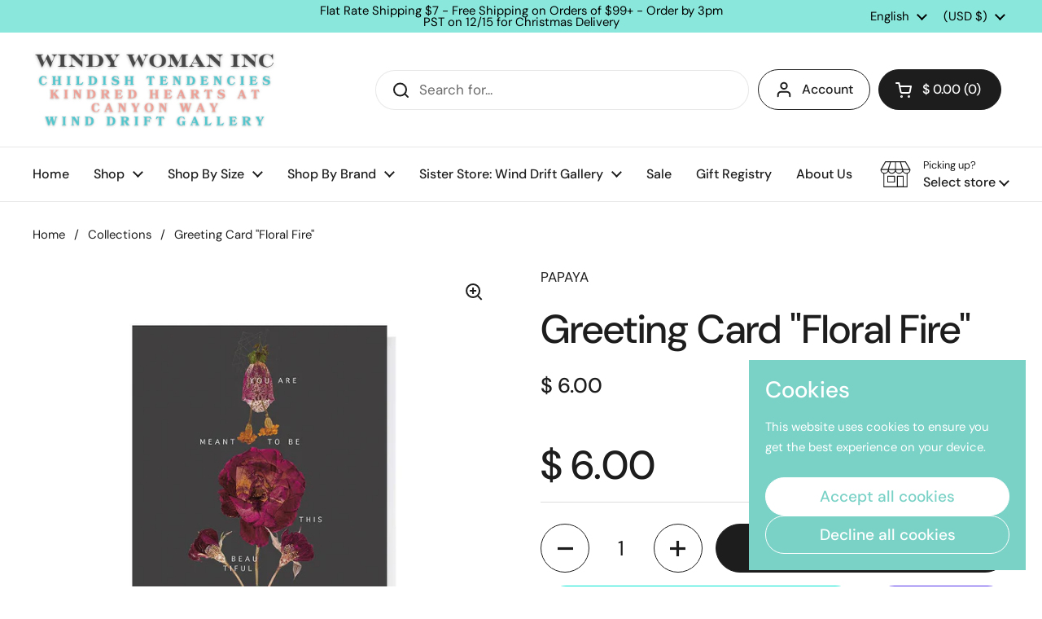

--- FILE ---
content_type: text/html; charset=utf-8
request_url: https://childishtendencies.com/products/greeting-card-floral-fire
body_size: 34512
content:















<!doctype html>
<html class="no-js" lang="en" dir="ltr">
<head>

	<meta charset="utf-8">
  <meta http-equiv="X-UA-Compatible" content="IE=edge,chrome=1">
  <meta name="viewport" content="width=device-width, initial-scale=1.0, height=device-height, minimum-scale=1.0"><title>Greeting Card &quot;Floral Fire&quot; &ndash; Windy Woman Inc Family of Stores</title><meta name="description" content="Reads: &quot;You are Meant to be This Beautiful Fire&quot; FIREWEED’s all occasion Greeting Cards are a timeless nod to past eras and the tradition of pressing plant specimens in old books. Each card features a mixture of floral designs and sentiments that are perfect for all occasions including wedding, anniversary, business, b">

<meta property="og:site_name" content="Windy Woman Inc Family of Stores">
<meta property="og:url" content="https://childishtendencies.com/products/greeting-card-floral-fire">
<meta property="og:title" content="Greeting Card &quot;Floral Fire&quot;">
<meta property="og:type" content="product">
<meta property="og:description" content="Reads: &quot;You are Meant to be This Beautiful Fire&quot; FIREWEED’s all occasion Greeting Cards are a timeless nod to past eras and the tradition of pressing plant specimens in old books. Each card features a mixture of floral designs and sentiments that are perfect for all occasions including wedding, anniversary, business, b"><meta property="og:image" content="http://childishtendencies.com/cdn/shop/products/31b650da19c5048b0364b0f3fd6fda01583056deee0a5e37abdd56d10680e69c.jpg?v=1672452417">
  <meta property="og:image:secure_url" content="https://childishtendencies.com/cdn/shop/products/31b650da19c5048b0364b0f3fd6fda01583056deee0a5e37abdd56d10680e69c.jpg?v=1672452417">
  <meta property="og:image:width" content="1000">
  <meta property="og:image:height" content="1000"><meta property="og:price:amount" content="6.00">
  <meta property="og:price:currency" content="USD"><meta name="twitter:card" content="summary_large_image">
<meta name="twitter:title" content="Greeting Card &quot;Floral Fire&quot;">
<meta name="twitter:description" content="Reads: &quot;You are Meant to be This Beautiful Fire&quot; FIREWEED’s all occasion Greeting Cards are a timeless nod to past eras and the tradition of pressing plant specimens in old books. Each card features a mixture of floral designs and sentiments that are perfect for all occasions including wedding, anniversary, business, b"><script type="application/ld+json">
  [
    {
      "@context": "https://schema.org",
      "@type": "WebSite",
      "name": "Windy Woman Inc Family of Stores",
      "url": "https:\/\/childishtendencies.com"
    },
    {
      "@context": "https://schema.org",
      "@type": "Organization",
      "name": "Windy Woman Inc Family of Stores",
      "url": "https:\/\/childishtendencies.com"
    }
  ]
</script>

<script type="application/ld+json">
{
  "@context": "http://schema.org",
  "@type": "BreadcrumbList",
  "itemListElement": [
    {
      "@type": "ListItem",
      "position": 1,
      "name": "Home",
      "item": "https://childishtendencies.com"
    },{
        "@type": "ListItem",
        "position": 2,
        "name": "Greeting Card \"Floral Fire\"",
        "item": "https://childishtendencies.com/products/greeting-card-floral-fire"
      }]
}
</script><script type="application/ld+json">{"@context":"http:\/\/schema.org\/","@id":"\/products\/greeting-card-floral-fire#product","@type":"Product","brand":{"@type":"Brand","name":"PAPAYA"},"category":"Greeting Cards","description":"Reads: \"You are Meant to be This Beautiful Fire\"  \n\nFIREWEED’s all occasion Greeting Cards are a timeless nod to past eras and the tradition of pressing plant specimens in old books.  Each card features a mixture of floral designs and sentiments that are perfect for all occasions including wedding, anniversary, business, bridal, baby, birthday, mother’s day and graduation.  Mail the gift of beauty with our hand crafted and extremely elegant greeting card. \n\n-100% rich, premium quality recycled paper\n-Blank inside with gentle pressed floral illustrations\n-Translucent parchment envelope \n-To and From wrap around mailing label with gold foil printing\n-Front is embellished with fine rose gold details\n-Hand pressed floral illustrations inside and out\n-Package arrives individually in a clear sleeve\n- Color: Gray\n-Dimensions: 5”x7”","gtin":"602573134313","image":"https:\/\/childishtendencies.com\/cdn\/shop\/products\/31b650da19c5048b0364b0f3fd6fda01583056deee0a5e37abdd56d10680e69c.jpg?v=1672452417\u0026width=1920","name":"Greeting Card \"Floral Fire\"","offers":{"@id":"\/products\/greeting-card-floral-fire?variant=42892356649120#offer","@type":"Offer","availability":"http:\/\/schema.org\/InStock","price":"6.00","priceCurrency":"USD","url":"https:\/\/childishtendencies.com\/products\/greeting-card-floral-fire?variant=42892356649120"},"sku":"FWW0108","url":"https:\/\/childishtendencies.com\/products\/greeting-card-floral-fire"}</script><link rel="canonical" href="https://childishtendencies.com/products/greeting-card-floral-fire">

  <link rel="preconnect" href="https://cdn.shopify.com"><link rel="preconnect" href="https://fonts.shopifycdn.com" crossorigin><link href="//childishtendencies.com/cdn/shop/t/72/assets/theme.css?v=69646378577744532091765132180" as="style" rel="preload"><link href="//childishtendencies.com/cdn/shop/t/72/assets/section-header.css?v=51535540884003263151765132175" as="style" rel="preload"><link href="//childishtendencies.com/cdn/shop/t/72/assets/section-main-product.css?v=49840437609464465631765132177" as="style" rel="preload">
	<link rel="preload" as="image" href="//childishtendencies.com/cdn/shop/products/31b650da19c5048b0364b0f3fd6fda01583056deee0a5e37abdd56d10680e69c.jpg?v=1672452417&width=480" imagesrcset="//childishtendencies.com/cdn/shop/products/31b650da19c5048b0364b0f3fd6fda01583056deee0a5e37abdd56d10680e69c.jpg?v=1672452417&width=240 240w,//childishtendencies.com/cdn/shop/products/31b650da19c5048b0364b0f3fd6fda01583056deee0a5e37abdd56d10680e69c.jpg?v=1672452417&width=360 360w,//childishtendencies.com/cdn/shop/products/31b650da19c5048b0364b0f3fd6fda01583056deee0a5e37abdd56d10680e69c.jpg?v=1672452417&width=420 420w,//childishtendencies.com/cdn/shop/products/31b650da19c5048b0364b0f3fd6fda01583056deee0a5e37abdd56d10680e69c.jpg?v=1672452417&width=480 480w,//childishtendencies.com/cdn/shop/products/31b650da19c5048b0364b0f3fd6fda01583056deee0a5e37abdd56d10680e69c.jpg?v=1672452417&width=640 640w,//childishtendencies.com/cdn/shop/products/31b650da19c5048b0364b0f3fd6fda01583056deee0a5e37abdd56d10680e69c.jpg?v=1672452417&width=840 840w" imagesizes="(max-width: 767px) calc(100vw - 20px), (max-width: 1360px) 50vw, calc(1360px / 2)">


<link rel="preload" href="//childishtendencies.com/cdn/fonts/dm_sans/dmsans_n5.8a0f1984c77eb7186ceb87c4da2173ff65eb012e.woff2" as="font" type="font/woff2" crossorigin>
<link rel="preload" href="//childishtendencies.com/cdn/fonts/dm_sans/dmsans_n4.ec80bd4dd7e1a334c969c265873491ae56018d72.woff2" as="font" type="font/woff2" crossorigin>
<style type="text/css">
@font-face {
  font-family: "DM Sans";
  font-weight: 500;
  font-style: normal;
  font-display: swap;
  src: url("//childishtendencies.com/cdn/fonts/dm_sans/dmsans_n5.8a0f1984c77eb7186ceb87c4da2173ff65eb012e.woff2") format("woff2"),
       url("//childishtendencies.com/cdn/fonts/dm_sans/dmsans_n5.9ad2e755a89e15b3d6c53259daad5fc9609888e6.woff") format("woff");
}
@font-face {
  font-family: "DM Sans";
  font-weight: 400;
  font-style: normal;
  font-display: swap;
  src: url("//childishtendencies.com/cdn/fonts/dm_sans/dmsans_n4.ec80bd4dd7e1a334c969c265873491ae56018d72.woff2") format("woff2"),
       url("//childishtendencies.com/cdn/fonts/dm_sans/dmsans_n4.87bdd914d8a61247b911147ae68e754d695c58a6.woff") format("woff");
}
@font-face {
  font-family: "DM Sans";
  font-weight: 500;
  font-style: normal;
  font-display: swap;
  src: url("//childishtendencies.com/cdn/fonts/dm_sans/dmsans_n5.8a0f1984c77eb7186ceb87c4da2173ff65eb012e.woff2") format("woff2"),
       url("//childishtendencies.com/cdn/fonts/dm_sans/dmsans_n5.9ad2e755a89e15b3d6c53259daad5fc9609888e6.woff") format("woff");
}
@font-face {
  font-family: "DM Sans";
  font-weight: 400;
  font-style: italic;
  font-display: swap;
  src: url("//childishtendencies.com/cdn/fonts/dm_sans/dmsans_i4.b8fe05e69ee95d5a53155c346957d8cbf5081c1a.woff2") format("woff2"),
       url("//childishtendencies.com/cdn/fonts/dm_sans/dmsans_i4.403fe28ee2ea63e142575c0aa47684d65f8c23a0.woff") format("woff");
}




</style>
<style type="text/css">

  :root {

    /* Direction */
    --direction:ltr;

    /* Font variables */

    --font-stack-headings: "DM Sans", sans-serif;
    --font-weight-headings: 500;
    --font-style-headings: normal;

    --font-stack-body: "DM Sans", sans-serif;
    --font-weight-body: 400;--font-weight-body-bold: 500;--font-style-body: normal;--font-weight-buttons: var(--font-weight-body-bold);--font-weight-menu: var(--font-weight-body-bold);--base-headings-size: 70;
    --base-headings-line: 1.2;
    --base-headings-spacing: 0.0em;
    --base-body-size: 17;
    --base-body-line: 1.5;
    --base-body-spacing: 0.0em;

    --base-menu-size: 16;

    /* Color variables */

    --color-background-header: #ffffff;
    --color-secondary-background-header: rgba(29, 29, 29, 0.08);
    --color-opacity-background-header: rgba(255, 255, 255, 0);
    --color-text-header: #1d1d1d;
    --color-foreground-header: #ffffff;
    --color-accent-header: #000000;
    --color-foreground-accent-header: #ffffff;
    --color-borders-header: rgba(29, 29, 29, 0.1);

    --color-background-main: #ffffff;
    --color-secondary-background-main: rgba(29, 29, 29, 0.08);
    --color-third-background-main: rgba(29, 29, 29, 0.04);
    --color-fourth-background-main: rgba(29, 29, 29, 0.02);
    --color-opacity-background-main: rgba(255, 255, 255, 0);
    --color-text-main: #1d1d1d;
    --color-foreground-main: #ffffff;
    --color-secondary-text-main: rgba(29, 29, 29, 0.62);
    --color-accent-main: #000000;
    --color-foreground-accent-main: #ffffff;
    --color-borders-main: rgba(29, 29, 29, 0.15);

    --color-background-cards: #ffffff;
    --color-gradient-cards: ;
    --color-text-cards: #1d1d1d;
    --color-foreground-cards: #ffffff;
    --color-secondary-text-cards: rgba(29, 29, 29, 0.6);
    --color-accent-cards: #000000;
    --color-foreground-accent-cards: #ffffff;
    --color-borders-cards: #e1e1e1;

    --color-background-footer: #ffffff;
    --color-text-footer: #000000;
    --color-accent-footer: #298556;
    --color-borders-footer: rgba(0, 0, 0, 0.15);

    --color-borders-forms-primary: rgba(29, 29, 29, 0.3);
    --color-borders-forms-secondary: rgba(29, 29, 29, 0.6);

    /* Borders */

    --border-width-cards: 1px;
    --border-radius-cards: 10px;
    --border-width-buttons: 1px;
    --border-radius-buttons: 30px;
    --border-width-forms: 1px;
    --border-radius-forms: 5px;

    /* Shadows */
    --shadow-x-cards: 0px;
    --shadow-y-cards: 0px;
    --shadow-blur-cards: 0px;
    --color-shadow-cards: rgba(0,0,0,0);
    --shadow-x-buttons: 0px;
    --shadow-y-buttons: 0px;
    --shadow-blur-buttons: 0px;
    --color-shadow-buttons: rgba(0,0,0,0);

    /* Layout */

    --grid-gap-original-base: 26px;
    --theme-max-width: 1360px;
    --container-vertical-space-base: 100px;
    --image-fit-padding: 10%;

  }
  
    @media screen and (max-width: 767px) {
      :root {
        --border-radius-cards: clamp(8px, 5px, 10px);
      }
    }
  

  .facets__summary, #main select, .sidebar select, .modal-content select {
    background-image: url('data:image/svg+xml;utf8,<svg width="13" height="8" fill="none" xmlns="http://www.w3.org/2000/svg"><path d="M1.414.086 7.9 6.57 6.485 7.985 0 1.5 1.414.086Z" fill="%231d1d1d"/><path d="M12.985 1.515 6.5 8 5.085 6.586 11.571.101l1.414 1.414Z" fill="%231d1d1d"/></svg>');
  }

  .card .star-rating__stars {
    background-image: url('data:image/svg+xml;utf8,<svg width="20" height="13" viewBox="0 0 14 13" fill="none" xmlns="http://www.w3.org/2000/svg"><path d="m7 0 1.572 4.837h5.085l-4.114 2.99 1.572 4.836L7 9.673l-4.114 2.99 1.571-4.837-4.114-2.99h5.085L7 0Z" stroke="%231d1d1d" stroke-width="1"/></svg>');
  }
  .card .star-rating__stars-active {
    background-image: url('data:image/svg+xml;utf8,<svg width="20" height="13" viewBox="0 0 14 13" fill="none" xmlns="http://www.w3.org/2000/svg"><path d="m7 0 1.572 4.837h5.085l-4.114 2.99 1.572 4.836L7 9.673l-4.114 2.99 1.571-4.837-4.114-2.99h5.085L7 0Z" fill="%231d1d1d" stroke-width="0"/></svg>');
  }

  .star-rating__stars {
    background-image: url('data:image/svg+xml;utf8,<svg width="20" height="13" viewBox="0 0 14 13" fill="none" xmlns="http://www.w3.org/2000/svg"><path d="m7 0 1.572 4.837h5.085l-4.114 2.99 1.572 4.836L7 9.673l-4.114 2.99 1.571-4.837-4.114-2.99h5.085L7 0Z" stroke="%231d1d1d" stroke-width="1"/></svg>');
  }
  .star-rating__stars-active {
    background-image: url('data:image/svg+xml;utf8,<svg width="20" height="13" viewBox="0 0 14 13" fill="none" xmlns="http://www.w3.org/2000/svg"><path d="m7 0 1.572 4.837h5.085l-4.114 2.99 1.572 4.836L7 9.673l-4.114 2.99 1.571-4.837-4.114-2.99h5.085L7 0Z" fill="%231d1d1d" stroke-width="0"/></svg>');
  }

  .product-item {}</style>

<style id="root-height">
  :root {
    --window-height: 100vh;
  }
</style>
<script type="text/javascript">
  window.KrownAssetLoader = {
    loadedScripts: new Set(),
    loadScript: function(url) {
      if (this.loadedScripts.has(url)) return;
      this.loadedScripts.add(url);
      const script = document.createElement('script');
      script.src = url;
      script.defer = true;
      document.head.appendChild(script);
    }
  };
</script><link href="//childishtendencies.com/cdn/shop/t/72/assets/theme.css?v=69646378577744532091765132180" rel="stylesheet" type="text/css" media="all" />

	
  <script>window.performance && window.performance.mark && window.performance.mark('shopify.content_for_header.start');</script><meta name="google-site-verification" content="_I3orFwxGzBb0xSWaYe3gTFF5mviMDDvpTe2EhDWtSg">
<meta name="facebook-domain-verification" content="qmygj38pwva9by8uv8ru9bfkhsqdkg">
<meta name="facebook-domain-verification" content="j6o5zezodufyz63zf0z0fseb6b8gro">
<meta id="shopify-digital-wallet" name="shopify-digital-wallet" content="/10202423/digital_wallets/dialog">
<meta name="shopify-checkout-api-token" content="5876d8891b0a4ab656b48f0ccd2ddd07">
<meta id="in-context-paypal-metadata" data-shop-id="10202423" data-venmo-supported="false" data-environment="production" data-locale="en_US" data-paypal-v4="true" data-currency="USD">
<link rel="alternate" hreflang="x-default" href="https://childishtendencies.com/products/greeting-card-floral-fire">
<link rel="alternate" hreflang="en" href="https://childishtendencies.com/products/greeting-card-floral-fire">
<link rel="alternate" hreflang="es" href="https://childishtendencies.com/es/products/greeting-card-floral-fire">
<link rel="alternate" type="application/json+oembed" href="https://childishtendencies.com/products/greeting-card-floral-fire.oembed">
<script async="async" src="/checkouts/internal/preloads.js?locale=en-US"></script>
<link rel="preconnect" href="https://shop.app" crossorigin="anonymous">
<script async="async" src="https://shop.app/checkouts/internal/preloads.js?locale=en-US&shop_id=10202423" crossorigin="anonymous"></script>
<script id="apple-pay-shop-capabilities" type="application/json">{"shopId":10202423,"countryCode":"US","currencyCode":"USD","merchantCapabilities":["supports3DS"],"merchantId":"gid:\/\/shopify\/Shop\/10202423","merchantName":"Windy Woman Inc Family of Stores","requiredBillingContactFields":["postalAddress","email","phone"],"requiredShippingContactFields":["postalAddress","email","phone"],"shippingType":"shipping","supportedNetworks":["visa","masterCard","amex","discover","elo","jcb"],"total":{"type":"pending","label":"Windy Woman Inc Family of Stores","amount":"1.00"},"shopifyPaymentsEnabled":true,"supportsSubscriptions":true}</script>
<script id="shopify-features" type="application/json">{"accessToken":"5876d8891b0a4ab656b48f0ccd2ddd07","betas":["rich-media-storefront-analytics"],"domain":"childishtendencies.com","predictiveSearch":true,"shopId":10202423,"locale":"en"}</script>
<script>var Shopify = Shopify || {};
Shopify.shop = "childish-tendencies.myshopify.com";
Shopify.locale = "en";
Shopify.currency = {"active":"USD","rate":"1.0"};
Shopify.country = "US";
Shopify.theme = {"name":"Updated copy of Updated copy of Updated copy of...","id":146559140000,"schema_name":"Local","schema_version":"3.1.1","theme_store_id":1651,"role":"main"};
Shopify.theme.handle = "null";
Shopify.theme.style = {"id":null,"handle":null};
Shopify.cdnHost = "childishtendencies.com/cdn";
Shopify.routes = Shopify.routes || {};
Shopify.routes.root = "/";</script>
<script type="module">!function(o){(o.Shopify=o.Shopify||{}).modules=!0}(window);</script>
<script>!function(o){function n(){var o=[];function n(){o.push(Array.prototype.slice.apply(arguments))}return n.q=o,n}var t=o.Shopify=o.Shopify||{};t.loadFeatures=n(),t.autoloadFeatures=n()}(window);</script>
<script>
  window.ShopifyPay = window.ShopifyPay || {};
  window.ShopifyPay.apiHost = "shop.app\/pay";
  window.ShopifyPay.redirectState = null;
</script>
<script id="shop-js-analytics" type="application/json">{"pageType":"product"}</script>
<script defer="defer" async type="module" src="//childishtendencies.com/cdn/shopifycloud/shop-js/modules/v2/client.init-shop-cart-sync_BdyHc3Nr.en.esm.js"></script>
<script defer="defer" async type="module" src="//childishtendencies.com/cdn/shopifycloud/shop-js/modules/v2/chunk.common_Daul8nwZ.esm.js"></script>
<script type="module">
  await import("//childishtendencies.com/cdn/shopifycloud/shop-js/modules/v2/client.init-shop-cart-sync_BdyHc3Nr.en.esm.js");
await import("//childishtendencies.com/cdn/shopifycloud/shop-js/modules/v2/chunk.common_Daul8nwZ.esm.js");

  window.Shopify.SignInWithShop?.initShopCartSync?.({"fedCMEnabled":true,"windoidEnabled":true});

</script>
<script defer="defer" async type="module" src="//childishtendencies.com/cdn/shopifycloud/shop-js/modules/v2/client.payment-terms_MV4M3zvL.en.esm.js"></script>
<script defer="defer" async type="module" src="//childishtendencies.com/cdn/shopifycloud/shop-js/modules/v2/chunk.common_Daul8nwZ.esm.js"></script>
<script defer="defer" async type="module" src="//childishtendencies.com/cdn/shopifycloud/shop-js/modules/v2/chunk.modal_CQq8HTM6.esm.js"></script>
<script type="module">
  await import("//childishtendencies.com/cdn/shopifycloud/shop-js/modules/v2/client.payment-terms_MV4M3zvL.en.esm.js");
await import("//childishtendencies.com/cdn/shopifycloud/shop-js/modules/v2/chunk.common_Daul8nwZ.esm.js");
await import("//childishtendencies.com/cdn/shopifycloud/shop-js/modules/v2/chunk.modal_CQq8HTM6.esm.js");

  
</script>
<script>
  window.Shopify = window.Shopify || {};
  if (!window.Shopify.featureAssets) window.Shopify.featureAssets = {};
  window.Shopify.featureAssets['shop-js'] = {"shop-cart-sync":["modules/v2/client.shop-cart-sync_QYOiDySF.en.esm.js","modules/v2/chunk.common_Daul8nwZ.esm.js"],"init-fed-cm":["modules/v2/client.init-fed-cm_DchLp9rc.en.esm.js","modules/v2/chunk.common_Daul8nwZ.esm.js"],"shop-button":["modules/v2/client.shop-button_OV7bAJc5.en.esm.js","modules/v2/chunk.common_Daul8nwZ.esm.js"],"init-windoid":["modules/v2/client.init-windoid_DwxFKQ8e.en.esm.js","modules/v2/chunk.common_Daul8nwZ.esm.js"],"shop-cash-offers":["modules/v2/client.shop-cash-offers_DWtL6Bq3.en.esm.js","modules/v2/chunk.common_Daul8nwZ.esm.js","modules/v2/chunk.modal_CQq8HTM6.esm.js"],"shop-toast-manager":["modules/v2/client.shop-toast-manager_CX9r1SjA.en.esm.js","modules/v2/chunk.common_Daul8nwZ.esm.js"],"init-shop-email-lookup-coordinator":["modules/v2/client.init-shop-email-lookup-coordinator_UhKnw74l.en.esm.js","modules/v2/chunk.common_Daul8nwZ.esm.js"],"pay-button":["modules/v2/client.pay-button_DzxNnLDY.en.esm.js","modules/v2/chunk.common_Daul8nwZ.esm.js"],"avatar":["modules/v2/client.avatar_BTnouDA3.en.esm.js"],"init-shop-cart-sync":["modules/v2/client.init-shop-cart-sync_BdyHc3Nr.en.esm.js","modules/v2/chunk.common_Daul8nwZ.esm.js"],"shop-login-button":["modules/v2/client.shop-login-button_D8B466_1.en.esm.js","modules/v2/chunk.common_Daul8nwZ.esm.js","modules/v2/chunk.modal_CQq8HTM6.esm.js"],"init-customer-accounts-sign-up":["modules/v2/client.init-customer-accounts-sign-up_C8fpPm4i.en.esm.js","modules/v2/client.shop-login-button_D8B466_1.en.esm.js","modules/v2/chunk.common_Daul8nwZ.esm.js","modules/v2/chunk.modal_CQq8HTM6.esm.js"],"init-shop-for-new-customer-accounts":["modules/v2/client.init-shop-for-new-customer-accounts_CVTO0Ztu.en.esm.js","modules/v2/client.shop-login-button_D8B466_1.en.esm.js","modules/v2/chunk.common_Daul8nwZ.esm.js","modules/v2/chunk.modal_CQq8HTM6.esm.js"],"init-customer-accounts":["modules/v2/client.init-customer-accounts_dRgKMfrE.en.esm.js","modules/v2/client.shop-login-button_D8B466_1.en.esm.js","modules/v2/chunk.common_Daul8nwZ.esm.js","modules/v2/chunk.modal_CQq8HTM6.esm.js"],"shop-follow-button":["modules/v2/client.shop-follow-button_CkZpjEct.en.esm.js","modules/v2/chunk.common_Daul8nwZ.esm.js","modules/v2/chunk.modal_CQq8HTM6.esm.js"],"lead-capture":["modules/v2/client.lead-capture_BntHBhfp.en.esm.js","modules/v2/chunk.common_Daul8nwZ.esm.js","modules/v2/chunk.modal_CQq8HTM6.esm.js"],"checkout-modal":["modules/v2/client.checkout-modal_CfxcYbTm.en.esm.js","modules/v2/chunk.common_Daul8nwZ.esm.js","modules/v2/chunk.modal_CQq8HTM6.esm.js"],"shop-login":["modules/v2/client.shop-login_Da4GZ2H6.en.esm.js","modules/v2/chunk.common_Daul8nwZ.esm.js","modules/v2/chunk.modal_CQq8HTM6.esm.js"],"payment-terms":["modules/v2/client.payment-terms_MV4M3zvL.en.esm.js","modules/v2/chunk.common_Daul8nwZ.esm.js","modules/v2/chunk.modal_CQq8HTM6.esm.js"]};
</script>
<script>(function() {
  var isLoaded = false;
  function asyncLoad() {
    if (isLoaded) return;
    isLoaded = true;
    var urls = ["https:\/\/www.myregistry.com\/ScriptPlatform\/Shopify\/AddToMrButton.js?siteKey=H_jsqFkNpr_HZKHDNqm6fA2\u0026lang=en\u0026version=747857285\u0026shop=childish-tendencies.myshopify.com","https:\/\/shopify-widget.route.com\/shopify.widget.js?shop=childish-tendencies.myshopify.com","https:\/\/na.shgcdn3.com\/pixel-collector.js?shop=childish-tendencies.myshopify.com"];
    for (var i = 0; i < urls.length; i++) {
      var s = document.createElement('script');
      s.type = 'text/javascript';
      s.async = true;
      s.src = urls[i];
      var x = document.getElementsByTagName('script')[0];
      x.parentNode.insertBefore(s, x);
    }
  };
  if(window.attachEvent) {
    window.attachEvent('onload', asyncLoad);
  } else {
    window.addEventListener('load', asyncLoad, false);
  }
})();</script>
<script id="__st">var __st={"a":10202423,"offset":-28800,"reqid":"4d584c57-3066-4b64-9647-b4dc0737aa30-1768973145","pageurl":"childishtendencies.com\/products\/greeting-card-floral-fire","u":"68a5c80afc54","p":"product","rtyp":"product","rid":7648296272032};</script>
<script>window.ShopifyPaypalV4VisibilityTracking = true;</script>
<script id="captcha-bootstrap">!function(){'use strict';const t='contact',e='account',n='new_comment',o=[[t,t],['blogs',n],['comments',n],[t,'customer']],c=[[e,'customer_login'],[e,'guest_login'],[e,'recover_customer_password'],[e,'create_customer']],r=t=>t.map((([t,e])=>`form[action*='/${t}']:not([data-nocaptcha='true']) input[name='form_type'][value='${e}']`)).join(','),a=t=>()=>t?[...document.querySelectorAll(t)].map((t=>t.form)):[];function s(){const t=[...o],e=r(t);return a(e)}const i='password',u='form_key',d=['recaptcha-v3-token','g-recaptcha-response','h-captcha-response',i],f=()=>{try{return window.sessionStorage}catch{return}},m='__shopify_v',_=t=>t.elements[u];function p(t,e,n=!1){try{const o=window.sessionStorage,c=JSON.parse(o.getItem(e)),{data:r}=function(t){const{data:e,action:n}=t;return t[m]||n?{data:e,action:n}:{data:t,action:n}}(c);for(const[e,n]of Object.entries(r))t.elements[e]&&(t.elements[e].value=n);n&&o.removeItem(e)}catch(o){console.error('form repopulation failed',{error:o})}}const l='form_type',E='cptcha';function T(t){t.dataset[E]=!0}const w=window,h=w.document,L='Shopify',v='ce_forms',y='captcha';let A=!1;((t,e)=>{const n=(g='f06e6c50-85a8-45c8-87d0-21a2b65856fe',I='https://cdn.shopify.com/shopifycloud/storefront-forms-hcaptcha/ce_storefront_forms_captcha_hcaptcha.v1.5.2.iife.js',D={infoText:'Protected by hCaptcha',privacyText:'Privacy',termsText:'Terms'},(t,e,n)=>{const o=w[L][v],c=o.bindForm;if(c)return c(t,g,e,D).then(n);var r;o.q.push([[t,g,e,D],n]),r=I,A||(h.body.append(Object.assign(h.createElement('script'),{id:'captcha-provider',async:!0,src:r})),A=!0)});var g,I,D;w[L]=w[L]||{},w[L][v]=w[L][v]||{},w[L][v].q=[],w[L][y]=w[L][y]||{},w[L][y].protect=function(t,e){n(t,void 0,e),T(t)},Object.freeze(w[L][y]),function(t,e,n,w,h,L){const[v,y,A,g]=function(t,e,n){const i=e?o:[],u=t?c:[],d=[...i,...u],f=r(d),m=r(i),_=r(d.filter((([t,e])=>n.includes(e))));return[a(f),a(m),a(_),s()]}(w,h,L),I=t=>{const e=t.target;return e instanceof HTMLFormElement?e:e&&e.form},D=t=>v().includes(t);t.addEventListener('submit',(t=>{const e=I(t);if(!e)return;const n=D(e)&&!e.dataset.hcaptchaBound&&!e.dataset.recaptchaBound,o=_(e),c=g().includes(e)&&(!o||!o.value);(n||c)&&t.preventDefault(),c&&!n&&(function(t){try{if(!f())return;!function(t){const e=f();if(!e)return;const n=_(t);if(!n)return;const o=n.value;o&&e.removeItem(o)}(t);const e=Array.from(Array(32),(()=>Math.random().toString(36)[2])).join('');!function(t,e){_(t)||t.append(Object.assign(document.createElement('input'),{type:'hidden',name:u})),t.elements[u].value=e}(t,e),function(t,e){const n=f();if(!n)return;const o=[...t.querySelectorAll(`input[type='${i}']`)].map((({name:t})=>t)),c=[...d,...o],r={};for(const[a,s]of new FormData(t).entries())c.includes(a)||(r[a]=s);n.setItem(e,JSON.stringify({[m]:1,action:t.action,data:r}))}(t,e)}catch(e){console.error('failed to persist form',e)}}(e),e.submit())}));const S=(t,e)=>{t&&!t.dataset[E]&&(n(t,e.some((e=>e===t))),T(t))};for(const o of['focusin','change'])t.addEventListener(o,(t=>{const e=I(t);D(e)&&S(e,y())}));const B=e.get('form_key'),M=e.get(l),P=B&&M;t.addEventListener('DOMContentLoaded',(()=>{const t=y();if(P)for(const e of t)e.elements[l].value===M&&p(e,B);[...new Set([...A(),...v().filter((t=>'true'===t.dataset.shopifyCaptcha))])].forEach((e=>S(e,t)))}))}(h,new URLSearchParams(w.location.search),n,t,e,['guest_login'])})(!0,!0)}();</script>
<script integrity="sha256-4kQ18oKyAcykRKYeNunJcIwy7WH5gtpwJnB7kiuLZ1E=" data-source-attribution="shopify.loadfeatures" defer="defer" src="//childishtendencies.com/cdn/shopifycloud/storefront/assets/storefront/load_feature-a0a9edcb.js" crossorigin="anonymous"></script>
<script crossorigin="anonymous" defer="defer" src="//childishtendencies.com/cdn/shopifycloud/storefront/assets/shopify_pay/storefront-65b4c6d7.js?v=20250812"></script>
<script data-source-attribution="shopify.dynamic_checkout.dynamic.init">var Shopify=Shopify||{};Shopify.PaymentButton=Shopify.PaymentButton||{isStorefrontPortableWallets:!0,init:function(){window.Shopify.PaymentButton.init=function(){};var t=document.createElement("script");t.src="https://childishtendencies.com/cdn/shopifycloud/portable-wallets/latest/portable-wallets.en.js",t.type="module",document.head.appendChild(t)}};
</script>
<script data-source-attribution="shopify.dynamic_checkout.buyer_consent">
  function portableWalletsHideBuyerConsent(e){var t=document.getElementById("shopify-buyer-consent"),n=document.getElementById("shopify-subscription-policy-button");t&&n&&(t.classList.add("hidden"),t.setAttribute("aria-hidden","true"),n.removeEventListener("click",e))}function portableWalletsShowBuyerConsent(e){var t=document.getElementById("shopify-buyer-consent"),n=document.getElementById("shopify-subscription-policy-button");t&&n&&(t.classList.remove("hidden"),t.removeAttribute("aria-hidden"),n.addEventListener("click",e))}window.Shopify?.PaymentButton&&(window.Shopify.PaymentButton.hideBuyerConsent=portableWalletsHideBuyerConsent,window.Shopify.PaymentButton.showBuyerConsent=portableWalletsShowBuyerConsent);
</script>
<script>
  function portableWalletsCleanup(e){e&&e.src&&console.error("Failed to load portable wallets script "+e.src);var t=document.querySelectorAll("shopify-accelerated-checkout .shopify-payment-button__skeleton, shopify-accelerated-checkout-cart .wallet-cart-button__skeleton"),e=document.getElementById("shopify-buyer-consent");for(let e=0;e<t.length;e++)t[e].remove();e&&e.remove()}function portableWalletsNotLoadedAsModule(e){e instanceof ErrorEvent&&"string"==typeof e.message&&e.message.includes("import.meta")&&"string"==typeof e.filename&&e.filename.includes("portable-wallets")&&(window.removeEventListener("error",portableWalletsNotLoadedAsModule),window.Shopify.PaymentButton.failedToLoad=e,"loading"===document.readyState?document.addEventListener("DOMContentLoaded",window.Shopify.PaymentButton.init):window.Shopify.PaymentButton.init())}window.addEventListener("error",portableWalletsNotLoadedAsModule);
</script>

<script type="module" src="https://childishtendencies.com/cdn/shopifycloud/portable-wallets/latest/portable-wallets.en.js" onError="portableWalletsCleanup(this)" crossorigin="anonymous"></script>
<script nomodule>
  document.addEventListener("DOMContentLoaded", portableWalletsCleanup);
</script>

<link id="shopify-accelerated-checkout-styles" rel="stylesheet" media="screen" href="https://childishtendencies.com/cdn/shopifycloud/portable-wallets/latest/accelerated-checkout-backwards-compat.css" crossorigin="anonymous">
<style id="shopify-accelerated-checkout-cart">
        #shopify-buyer-consent {
  margin-top: 1em;
  display: inline-block;
  width: 100%;
}

#shopify-buyer-consent.hidden {
  display: none;
}

#shopify-subscription-policy-button {
  background: none;
  border: none;
  padding: 0;
  text-decoration: underline;
  font-size: inherit;
  cursor: pointer;
}

#shopify-subscription-policy-button::before {
  box-shadow: none;
}

      </style>

<script>window.performance && window.performance.mark && window.performance.mark('shopify.content_for_header.end');</script>
  





  <script type="text/javascript">
    
      window.__shgMoneyFormat = window.__shgMoneyFormat || {"AUD":{"currency":"AUD","currency_symbol":"$","currency_symbol_location":"left","decimal_places":2,"decimal_separator":".","thousands_separator":","},"CAD":{"currency":"CAD","currency_symbol":"$","currency_symbol_location":"left","decimal_places":2,"decimal_separator":".","thousands_separator":","},"USD":{"currency":"USD","currency_symbol":"$","currency_symbol_location":"left","decimal_places":2,"decimal_separator":".","thousands_separator":","}};
    
    window.__shgCurrentCurrencyCode = window.__shgCurrentCurrencyCode || {
      currency: "USD",
      currency_symbol: "$",
      decimal_separator: ".",
      thousands_separator: ",",
      decimal_places: 2,
      currency_symbol_location: "left"
    };
  </script>




  <script>
    const rbi = [];
    const ribSetSize = (img) => {
      if ( img.offsetWidth / img.dataset.ratio < img.offsetHeight ) {
        img.setAttribute('sizes', `${Math.ceil(img.offsetHeight * img.dataset.ratio)}px`);
      } else {
        img.setAttribute('sizes', `${Math.ceil(img.offsetWidth)}px`);
      }
    }
    const debounce = (fn, wait) => {
      let t;
      return (...args) => {
        clearTimeout(t);
        t = setTimeout(() => fn.apply(this, args), wait);
      };
    }
    window.KEYCODES = {
      TAB: 9,
      ESC: 27,
      DOWN: 40,
      RIGHT: 39,
      UP: 38,
      LEFT: 37,
      RETURN: 13
    };
    window.addEventListener('resize', debounce(()=>{
      for ( let img of rbi ) {
        ribSetSize(img);
      }
    }, 250));
  </script><noscript>
    <link rel="stylesheet" href="//childishtendencies.com/cdn/shop/t/72/assets/theme-noscript.css?v=42099867224588620941765132179">
  </noscript>


  

<script type="text/javascript">
  
    window.SHG_CUSTOMER = null;
  
</script>







<link href="https://monorail-edge.shopifysvc.com" rel="dns-prefetch">
<script>(function(){if ("sendBeacon" in navigator && "performance" in window) {try {var session_token_from_headers = performance.getEntriesByType('navigation')[0].serverTiming.find(x => x.name == '_s').description;} catch {var session_token_from_headers = undefined;}var session_cookie_matches = document.cookie.match(/_shopify_s=([^;]*)/);var session_token_from_cookie = session_cookie_matches && session_cookie_matches.length === 2 ? session_cookie_matches[1] : "";var session_token = session_token_from_headers || session_token_from_cookie || "";function handle_abandonment_event(e) {var entries = performance.getEntries().filter(function(entry) {return /monorail-edge.shopifysvc.com/.test(entry.name);});if (!window.abandonment_tracked && entries.length === 0) {window.abandonment_tracked = true;var currentMs = Date.now();var navigation_start = performance.timing.navigationStart;var payload = {shop_id: 10202423,url: window.location.href,navigation_start,duration: currentMs - navigation_start,session_token,page_type: "product"};window.navigator.sendBeacon("https://monorail-edge.shopifysvc.com/v1/produce", JSON.stringify({schema_id: "online_store_buyer_site_abandonment/1.1",payload: payload,metadata: {event_created_at_ms: currentMs,event_sent_at_ms: currentMs}}));}}window.addEventListener('pagehide', handle_abandonment_event);}}());</script>
<script id="web-pixels-manager-setup">(function e(e,d,r,n,o){if(void 0===o&&(o={}),!Boolean(null===(a=null===(i=window.Shopify)||void 0===i?void 0:i.analytics)||void 0===a?void 0:a.replayQueue)){var i,a;window.Shopify=window.Shopify||{};var t=window.Shopify;t.analytics=t.analytics||{};var s=t.analytics;s.replayQueue=[],s.publish=function(e,d,r){return s.replayQueue.push([e,d,r]),!0};try{self.performance.mark("wpm:start")}catch(e){}var l=function(){var e={modern:/Edge?\/(1{2}[4-9]|1[2-9]\d|[2-9]\d{2}|\d{4,})\.\d+(\.\d+|)|Firefox\/(1{2}[4-9]|1[2-9]\d|[2-9]\d{2}|\d{4,})\.\d+(\.\d+|)|Chrom(ium|e)\/(9{2}|\d{3,})\.\d+(\.\d+|)|(Maci|X1{2}).+ Version\/(15\.\d+|(1[6-9]|[2-9]\d|\d{3,})\.\d+)([,.]\d+|)( \(\w+\)|)( Mobile\/\w+|) Safari\/|Chrome.+OPR\/(9{2}|\d{3,})\.\d+\.\d+|(CPU[ +]OS|iPhone[ +]OS|CPU[ +]iPhone|CPU IPhone OS|CPU iPad OS)[ +]+(15[._]\d+|(1[6-9]|[2-9]\d|\d{3,})[._]\d+)([._]\d+|)|Android:?[ /-](13[3-9]|1[4-9]\d|[2-9]\d{2}|\d{4,})(\.\d+|)(\.\d+|)|Android.+Firefox\/(13[5-9]|1[4-9]\d|[2-9]\d{2}|\d{4,})\.\d+(\.\d+|)|Android.+Chrom(ium|e)\/(13[3-9]|1[4-9]\d|[2-9]\d{2}|\d{4,})\.\d+(\.\d+|)|SamsungBrowser\/([2-9]\d|\d{3,})\.\d+/,legacy:/Edge?\/(1[6-9]|[2-9]\d|\d{3,})\.\d+(\.\d+|)|Firefox\/(5[4-9]|[6-9]\d|\d{3,})\.\d+(\.\d+|)|Chrom(ium|e)\/(5[1-9]|[6-9]\d|\d{3,})\.\d+(\.\d+|)([\d.]+$|.*Safari\/(?![\d.]+ Edge\/[\d.]+$))|(Maci|X1{2}).+ Version\/(10\.\d+|(1[1-9]|[2-9]\d|\d{3,})\.\d+)([,.]\d+|)( \(\w+\)|)( Mobile\/\w+|) Safari\/|Chrome.+OPR\/(3[89]|[4-9]\d|\d{3,})\.\d+\.\d+|(CPU[ +]OS|iPhone[ +]OS|CPU[ +]iPhone|CPU IPhone OS|CPU iPad OS)[ +]+(10[._]\d+|(1[1-9]|[2-9]\d|\d{3,})[._]\d+)([._]\d+|)|Android:?[ /-](13[3-9]|1[4-9]\d|[2-9]\d{2}|\d{4,})(\.\d+|)(\.\d+|)|Mobile Safari.+OPR\/([89]\d|\d{3,})\.\d+\.\d+|Android.+Firefox\/(13[5-9]|1[4-9]\d|[2-9]\d{2}|\d{4,})\.\d+(\.\d+|)|Android.+Chrom(ium|e)\/(13[3-9]|1[4-9]\d|[2-9]\d{2}|\d{4,})\.\d+(\.\d+|)|Android.+(UC? ?Browser|UCWEB|U3)[ /]?(15\.([5-9]|\d{2,})|(1[6-9]|[2-9]\d|\d{3,})\.\d+)\.\d+|SamsungBrowser\/(5\.\d+|([6-9]|\d{2,})\.\d+)|Android.+MQ{2}Browser\/(14(\.(9|\d{2,})|)|(1[5-9]|[2-9]\d|\d{3,})(\.\d+|))(\.\d+|)|K[Aa][Ii]OS\/(3\.\d+|([4-9]|\d{2,})\.\d+)(\.\d+|)/},d=e.modern,r=e.legacy,n=navigator.userAgent;return n.match(d)?"modern":n.match(r)?"legacy":"unknown"}(),u="modern"===l?"modern":"legacy",c=(null!=n?n:{modern:"",legacy:""})[u],f=function(e){return[e.baseUrl,"/wpm","/b",e.hashVersion,"modern"===e.buildTarget?"m":"l",".js"].join("")}({baseUrl:d,hashVersion:r,buildTarget:u}),m=function(e){var d=e.version,r=e.bundleTarget,n=e.surface,o=e.pageUrl,i=e.monorailEndpoint;return{emit:function(e){var a=e.status,t=e.errorMsg,s=(new Date).getTime(),l=JSON.stringify({metadata:{event_sent_at_ms:s},events:[{schema_id:"web_pixels_manager_load/3.1",payload:{version:d,bundle_target:r,page_url:o,status:a,surface:n,error_msg:t},metadata:{event_created_at_ms:s}}]});if(!i)return console&&console.warn&&console.warn("[Web Pixels Manager] No Monorail endpoint provided, skipping logging."),!1;try{return self.navigator.sendBeacon.bind(self.navigator)(i,l)}catch(e){}var u=new XMLHttpRequest;try{return u.open("POST",i,!0),u.setRequestHeader("Content-Type","text/plain"),u.send(l),!0}catch(e){return console&&console.warn&&console.warn("[Web Pixels Manager] Got an unhandled error while logging to Monorail."),!1}}}}({version:r,bundleTarget:l,surface:e.surface,pageUrl:self.location.href,monorailEndpoint:e.monorailEndpoint});try{o.browserTarget=l,function(e){var d=e.src,r=e.async,n=void 0===r||r,o=e.onload,i=e.onerror,a=e.sri,t=e.scriptDataAttributes,s=void 0===t?{}:t,l=document.createElement("script"),u=document.querySelector("head"),c=document.querySelector("body");if(l.async=n,l.src=d,a&&(l.integrity=a,l.crossOrigin="anonymous"),s)for(var f in s)if(Object.prototype.hasOwnProperty.call(s,f))try{l.dataset[f]=s[f]}catch(e){}if(o&&l.addEventListener("load",o),i&&l.addEventListener("error",i),u)u.appendChild(l);else{if(!c)throw new Error("Did not find a head or body element to append the script");c.appendChild(l)}}({src:f,async:!0,onload:function(){if(!function(){var e,d;return Boolean(null===(d=null===(e=window.Shopify)||void 0===e?void 0:e.analytics)||void 0===d?void 0:d.initialized)}()){var d=window.webPixelsManager.init(e)||void 0;if(d){var r=window.Shopify.analytics;r.replayQueue.forEach((function(e){var r=e[0],n=e[1],o=e[2];d.publishCustomEvent(r,n,o)})),r.replayQueue=[],r.publish=d.publishCustomEvent,r.visitor=d.visitor,r.initialized=!0}}},onerror:function(){return m.emit({status:"failed",errorMsg:"".concat(f," has failed to load")})},sri:function(e){var d=/^sha384-[A-Za-z0-9+/=]+$/;return"string"==typeof e&&d.test(e)}(c)?c:"",scriptDataAttributes:o}),m.emit({status:"loading"})}catch(e){m.emit({status:"failed",errorMsg:(null==e?void 0:e.message)||"Unknown error"})}}})({shopId: 10202423,storefrontBaseUrl: "https://childishtendencies.com",extensionsBaseUrl: "https://extensions.shopifycdn.com/cdn/shopifycloud/web-pixels-manager",monorailEndpoint: "https://monorail-edge.shopifysvc.com/unstable/produce_batch",surface: "storefront-renderer",enabledBetaFlags: ["2dca8a86"],webPixelsConfigList: [{"id":"1015316640","configuration":"{\"site_id\":\"65dc7551-3352-4b47-8987-7f7f6443b6e0\",\"analytics_endpoint\":\"https:\\\/\\\/na.shgcdn3.com\"}","eventPayloadVersion":"v1","runtimeContext":"STRICT","scriptVersion":"695709fc3f146fa50a25299517a954f2","type":"APP","apiClientId":1158168,"privacyPurposes":["ANALYTICS","MARKETING","SALE_OF_DATA"],"dataSharingAdjustments":{"protectedCustomerApprovalScopes":["read_customer_personal_data"]}},{"id":"586645664","configuration":"{\"config\":\"{\\\"google_tag_ids\\\":[\\\"G-1MYDBLFRNQ\\\",\\\"AW-10996366368\\\",\\\"GT-MRMNTG4\\\"],\\\"target_country\\\":\\\"US\\\",\\\"gtag_events\\\":[{\\\"type\\\":\\\"begin_checkout\\\",\\\"action_label\\\":[\\\"G-1MYDBLFRNQ\\\",\\\"AW-10996366368\\\/bu1mCNTzzYAYEKD4vPso\\\"]},{\\\"type\\\":\\\"search\\\",\\\"action_label\\\":[\\\"G-1MYDBLFRNQ\\\",\\\"AW-10996366368\\\/a0QBCNfzzYAYEKD4vPso\\\"]},{\\\"type\\\":\\\"view_item\\\",\\\"action_label\\\":[\\\"G-1MYDBLFRNQ\\\",\\\"AW-10996366368\\\/IAF1CM7zzYAYEKD4vPso\\\",\\\"MC-WCF92Q4B4H\\\"]},{\\\"type\\\":\\\"purchase\\\",\\\"action_label\\\":[\\\"G-1MYDBLFRNQ\\\",\\\"AW-10996366368\\\/AlmcCLvszYAYEKD4vPso\\\",\\\"MC-WCF92Q4B4H\\\"]},{\\\"type\\\":\\\"page_view\\\",\\\"action_label\\\":[\\\"G-1MYDBLFRNQ\\\",\\\"AW-10996366368\\\/yX8pCLjszYAYEKD4vPso\\\",\\\"MC-WCF92Q4B4H\\\"]},{\\\"type\\\":\\\"add_payment_info\\\",\\\"action_label\\\":[\\\"G-1MYDBLFRNQ\\\",\\\"AW-10996366368\\\/aL-FCNrzzYAYEKD4vPso\\\"]},{\\\"type\\\":\\\"add_to_cart\\\",\\\"action_label\\\":[\\\"G-1MYDBLFRNQ\\\",\\\"AW-10996366368\\\/pT1pCNHzzYAYEKD4vPso\\\"]}],\\\"enable_monitoring_mode\\\":false}\"}","eventPayloadVersion":"v1","runtimeContext":"OPEN","scriptVersion":"b2a88bafab3e21179ed38636efcd8a93","type":"APP","apiClientId":1780363,"privacyPurposes":[],"dataSharingAdjustments":{"protectedCustomerApprovalScopes":["read_customer_address","read_customer_email","read_customer_name","read_customer_personal_data","read_customer_phone"]}},{"id":"167084192","configuration":"{\"pixel_id\":\"391428268288308\",\"pixel_type\":\"facebook_pixel\",\"metaapp_system_user_token\":\"-\"}","eventPayloadVersion":"v1","runtimeContext":"OPEN","scriptVersion":"ca16bc87fe92b6042fbaa3acc2fbdaa6","type":"APP","apiClientId":2329312,"privacyPurposes":["ANALYTICS","MARKETING","SALE_OF_DATA"],"dataSharingAdjustments":{"protectedCustomerApprovalScopes":["read_customer_address","read_customer_email","read_customer_name","read_customer_personal_data","read_customer_phone"]}},{"id":"shopify-app-pixel","configuration":"{}","eventPayloadVersion":"v1","runtimeContext":"STRICT","scriptVersion":"0450","apiClientId":"shopify-pixel","type":"APP","privacyPurposes":["ANALYTICS","MARKETING"]},{"id":"shopify-custom-pixel","eventPayloadVersion":"v1","runtimeContext":"LAX","scriptVersion":"0450","apiClientId":"shopify-pixel","type":"CUSTOM","privacyPurposes":["ANALYTICS","MARKETING"]}],isMerchantRequest: false,initData: {"shop":{"name":"Windy Woman Inc Family of Stores","paymentSettings":{"currencyCode":"USD"},"myshopifyDomain":"childish-tendencies.myshopify.com","countryCode":"US","storefrontUrl":"https:\/\/childishtendencies.com"},"customer":null,"cart":null,"checkout":null,"productVariants":[{"price":{"amount":6.0,"currencyCode":"USD"},"product":{"title":"Greeting Card \"Floral Fire\"","vendor":"PAPAYA","id":"7648296272032","untranslatedTitle":"Greeting Card \"Floral Fire\"","url":"\/products\/greeting-card-floral-fire","type":"Greeting Cards"},"id":"42892356649120","image":{"src":"\/\/childishtendencies.com\/cdn\/shop\/products\/31b650da19c5048b0364b0f3fd6fda01583056deee0a5e37abdd56d10680e69c.jpg?v=1672452417"},"sku":"FWW0108","title":"Default Title","untranslatedTitle":"Default Title"}],"purchasingCompany":null},},"https://childishtendencies.com/cdn","fcfee988w5aeb613cpc8e4bc33m6693e112",{"modern":"","legacy":""},{"shopId":"10202423","storefrontBaseUrl":"https:\/\/childishtendencies.com","extensionBaseUrl":"https:\/\/extensions.shopifycdn.com\/cdn\/shopifycloud\/web-pixels-manager","surface":"storefront-renderer","enabledBetaFlags":"[\"2dca8a86\"]","isMerchantRequest":"false","hashVersion":"fcfee988w5aeb613cpc8e4bc33m6693e112","publish":"custom","events":"[[\"page_viewed\",{}],[\"product_viewed\",{\"productVariant\":{\"price\":{\"amount\":6.0,\"currencyCode\":\"USD\"},\"product\":{\"title\":\"Greeting Card \\\"Floral Fire\\\"\",\"vendor\":\"PAPAYA\",\"id\":\"7648296272032\",\"untranslatedTitle\":\"Greeting Card \\\"Floral Fire\\\"\",\"url\":\"\/products\/greeting-card-floral-fire\",\"type\":\"Greeting Cards\"},\"id\":\"42892356649120\",\"image\":{\"src\":\"\/\/childishtendencies.com\/cdn\/shop\/products\/31b650da19c5048b0364b0f3fd6fda01583056deee0a5e37abdd56d10680e69c.jpg?v=1672452417\"},\"sku\":\"FWW0108\",\"title\":\"Default Title\",\"untranslatedTitle\":\"Default Title\"}}]]"});</script><script>
  window.ShopifyAnalytics = window.ShopifyAnalytics || {};
  window.ShopifyAnalytics.meta = window.ShopifyAnalytics.meta || {};
  window.ShopifyAnalytics.meta.currency = 'USD';
  var meta = {"product":{"id":7648296272032,"gid":"gid:\/\/shopify\/Product\/7648296272032","vendor":"PAPAYA","type":"Greeting Cards","handle":"greeting-card-floral-fire","variants":[{"id":42892356649120,"price":600,"name":"Greeting Card \"Floral Fire\"","public_title":null,"sku":"FWW0108"}],"remote":false},"page":{"pageType":"product","resourceType":"product","resourceId":7648296272032,"requestId":"4d584c57-3066-4b64-9647-b4dc0737aa30-1768973145"}};
  for (var attr in meta) {
    window.ShopifyAnalytics.meta[attr] = meta[attr];
  }
</script>
<script class="analytics">
  (function () {
    var customDocumentWrite = function(content) {
      var jquery = null;

      if (window.jQuery) {
        jquery = window.jQuery;
      } else if (window.Checkout && window.Checkout.$) {
        jquery = window.Checkout.$;
      }

      if (jquery) {
        jquery('body').append(content);
      }
    };

    var hasLoggedConversion = function(token) {
      if (token) {
        return document.cookie.indexOf('loggedConversion=' + token) !== -1;
      }
      return false;
    }

    var setCookieIfConversion = function(token) {
      if (token) {
        var twoMonthsFromNow = new Date(Date.now());
        twoMonthsFromNow.setMonth(twoMonthsFromNow.getMonth() + 2);

        document.cookie = 'loggedConversion=' + token + '; expires=' + twoMonthsFromNow;
      }
    }

    var trekkie = window.ShopifyAnalytics.lib = window.trekkie = window.trekkie || [];
    if (trekkie.integrations) {
      return;
    }
    trekkie.methods = [
      'identify',
      'page',
      'ready',
      'track',
      'trackForm',
      'trackLink'
    ];
    trekkie.factory = function(method) {
      return function() {
        var args = Array.prototype.slice.call(arguments);
        args.unshift(method);
        trekkie.push(args);
        return trekkie;
      };
    };
    for (var i = 0; i < trekkie.methods.length; i++) {
      var key = trekkie.methods[i];
      trekkie[key] = trekkie.factory(key);
    }
    trekkie.load = function(config) {
      trekkie.config = config || {};
      trekkie.config.initialDocumentCookie = document.cookie;
      var first = document.getElementsByTagName('script')[0];
      var script = document.createElement('script');
      script.type = 'text/javascript';
      script.onerror = function(e) {
        var scriptFallback = document.createElement('script');
        scriptFallback.type = 'text/javascript';
        scriptFallback.onerror = function(error) {
                var Monorail = {
      produce: function produce(monorailDomain, schemaId, payload) {
        var currentMs = new Date().getTime();
        var event = {
          schema_id: schemaId,
          payload: payload,
          metadata: {
            event_created_at_ms: currentMs,
            event_sent_at_ms: currentMs
          }
        };
        return Monorail.sendRequest("https://" + monorailDomain + "/v1/produce", JSON.stringify(event));
      },
      sendRequest: function sendRequest(endpointUrl, payload) {
        // Try the sendBeacon API
        if (window && window.navigator && typeof window.navigator.sendBeacon === 'function' && typeof window.Blob === 'function' && !Monorail.isIos12()) {
          var blobData = new window.Blob([payload], {
            type: 'text/plain'
          });

          if (window.navigator.sendBeacon(endpointUrl, blobData)) {
            return true;
          } // sendBeacon was not successful

        } // XHR beacon

        var xhr = new XMLHttpRequest();

        try {
          xhr.open('POST', endpointUrl);
          xhr.setRequestHeader('Content-Type', 'text/plain');
          xhr.send(payload);
        } catch (e) {
          console.log(e);
        }

        return false;
      },
      isIos12: function isIos12() {
        return window.navigator.userAgent.lastIndexOf('iPhone; CPU iPhone OS 12_') !== -1 || window.navigator.userAgent.lastIndexOf('iPad; CPU OS 12_') !== -1;
      }
    };
    Monorail.produce('monorail-edge.shopifysvc.com',
      'trekkie_storefront_load_errors/1.1',
      {shop_id: 10202423,
      theme_id: 146559140000,
      app_name: "storefront",
      context_url: window.location.href,
      source_url: "//childishtendencies.com/cdn/s/trekkie.storefront.cd680fe47e6c39ca5d5df5f0a32d569bc48c0f27.min.js"});

        };
        scriptFallback.async = true;
        scriptFallback.src = '//childishtendencies.com/cdn/s/trekkie.storefront.cd680fe47e6c39ca5d5df5f0a32d569bc48c0f27.min.js';
        first.parentNode.insertBefore(scriptFallback, first);
      };
      script.async = true;
      script.src = '//childishtendencies.com/cdn/s/trekkie.storefront.cd680fe47e6c39ca5d5df5f0a32d569bc48c0f27.min.js';
      first.parentNode.insertBefore(script, first);
    };
    trekkie.load(
      {"Trekkie":{"appName":"storefront","development":false,"defaultAttributes":{"shopId":10202423,"isMerchantRequest":null,"themeId":146559140000,"themeCityHash":"16697944279047896495","contentLanguage":"en","currency":"USD","eventMetadataId":"263443c0-ebc4-4702-802b-5cd7b9f25df6"},"isServerSideCookieWritingEnabled":true,"monorailRegion":"shop_domain","enabledBetaFlags":["65f19447"]},"Session Attribution":{},"S2S":{"facebookCapiEnabled":true,"source":"trekkie-storefront-renderer","apiClientId":580111}}
    );

    var loaded = false;
    trekkie.ready(function() {
      if (loaded) return;
      loaded = true;

      window.ShopifyAnalytics.lib = window.trekkie;

      var originalDocumentWrite = document.write;
      document.write = customDocumentWrite;
      try { window.ShopifyAnalytics.merchantGoogleAnalytics.call(this); } catch(error) {};
      document.write = originalDocumentWrite;

      window.ShopifyAnalytics.lib.page(null,{"pageType":"product","resourceType":"product","resourceId":7648296272032,"requestId":"4d584c57-3066-4b64-9647-b4dc0737aa30-1768973145","shopifyEmitted":true});

      var match = window.location.pathname.match(/checkouts\/(.+)\/(thank_you|post_purchase)/)
      var token = match? match[1]: undefined;
      if (!hasLoggedConversion(token)) {
        setCookieIfConversion(token);
        window.ShopifyAnalytics.lib.track("Viewed Product",{"currency":"USD","variantId":42892356649120,"productId":7648296272032,"productGid":"gid:\/\/shopify\/Product\/7648296272032","name":"Greeting Card \"Floral Fire\"","price":"6.00","sku":"FWW0108","brand":"PAPAYA","variant":null,"category":"Greeting Cards","nonInteraction":true,"remote":false},undefined,undefined,{"shopifyEmitted":true});
      window.ShopifyAnalytics.lib.track("monorail:\/\/trekkie_storefront_viewed_product\/1.1",{"currency":"USD","variantId":42892356649120,"productId":7648296272032,"productGid":"gid:\/\/shopify\/Product\/7648296272032","name":"Greeting Card \"Floral Fire\"","price":"6.00","sku":"FWW0108","brand":"PAPAYA","variant":null,"category":"Greeting Cards","nonInteraction":true,"remote":false,"referer":"https:\/\/childishtendencies.com\/products\/greeting-card-floral-fire"});
      }
    });


        var eventsListenerScript = document.createElement('script');
        eventsListenerScript.async = true;
        eventsListenerScript.src = "//childishtendencies.com/cdn/shopifycloud/storefront/assets/shop_events_listener-3da45d37.js";
        document.getElementsByTagName('head')[0].appendChild(eventsListenerScript);

})();</script>
<script
  defer
  src="https://childishtendencies.com/cdn/shopifycloud/perf-kit/shopify-perf-kit-3.0.4.min.js"
  data-application="storefront-renderer"
  data-shop-id="10202423"
  data-render-region="gcp-us-central1"
  data-page-type="product"
  data-theme-instance-id="146559140000"
  data-theme-name="Local"
  data-theme-version="3.1.1"
  data-monorail-region="shop_domain"
  data-resource-timing-sampling-rate="10"
  data-shs="true"
  data-shs-beacon="true"
  data-shs-export-with-fetch="true"
  data-shs-logs-sample-rate="1"
  data-shs-beacon-endpoint="https://childishtendencies.com/api/collect"
></script>
</head>

<body id="greeting-card-quot-floral-fire-quot" class="no-touchevents 
   
  template-product template-product 
  
  
  
   sidebars-has-scrollbars 
">

  <script type="text/javascript">
    if ( 'ontouchstart' in window || window.DocumentTouch && document instanceof DocumentTouch ) { document.querySelector('body').classList.remove('no-touchevents'); document.querySelector('body').classList.add('touchevents'); } 
  </script>

  <a href="#main" class="visually-hidden skip-to-content" tabindex="0" data-js-inert>Skip to content</a>
  <div id="screen-reader-info" aria-live="polite" class="visually-hidden"></div>

  <link href="//childishtendencies.com/cdn/shop/t/72/assets/section-header.css?v=51535540884003263151765132175" rel="stylesheet" type="text/css" media="all" /><!-- BEGIN sections: header-group -->
<div id="shopify-section-sections--19097240010912__announcement" class="shopify-section shopify-section-group-header-group mount-announcement-bar"><announcement-bar id="announcement-sections--19097240010912__announcement" style="display:block" data-js-inert>
    <div class="container--large">
      <div class="announcement-bar">
        <div class="announcement-bar__social-icons lap-hide"><div class="social-icons"></div></div>

        <div class="announcement-bar__content"><div class="announcement-bar__slider" data-js-slider><span class="announcement" ><a
                    href="/pages/shipping"
                    
                      target="_blank"
                    
                  >Flat Rate Shipping $7 - Free Shipping on Orders of $99+ - Order by 3pm PST on 12/15 for Christmas Delivery
</a></span></div></div>

        <div class="announcement-bar__localization-form lap-hide"><link href="//childishtendencies.com/cdn/shop/t/72/assets/component-localization-form.css?v=128912777694196549231765132165" rel="stylesheet" type="text/css" media="all" />
  
<form method="post" action="/localization" id="localization_form-ancmt" accept-charset="UTF-8" class="localization-form" enctype="multipart/form-data"><input type="hidden" name="form_type" value="localization" /><input type="hidden" name="utf8" value="✓" /><input type="hidden" name="_method" value="put" /><input type="hidden" name="return_to" value="/products/greeting-card-floral-fire" /><localization-form class="localization-form__item">

        <span class="visually-hidden" id="lang-heading-ancmt">Language</span>

        <input type="hidden" name="locale_code" value="en" />

        <button class="localization-form__item-button" data-js-localization-form-button aria-expanded="false" aria-controls="lang-list-ancmt" data-location="ancmt">
          <span class="localization-form__item-text">
            English
          </span>
          <span class="localization-form__item-symbol" aria-role="img" aria-hidden="true"><svg width="13" height="8" fill="none" xmlns="http://www.w3.org/2000/svg"><path d="M1.414.086 7.9 6.57 6.485 7.985 0 1.5 1.414.086Z" fill="#000"/><path d="M12.985 1.515 6.5 8 5.085 6.586 11.571.101l1.414 1.414Z" fill="#000"/></svg></span>
        </button>

        <ul id="lang-list-ancmt" class="localization-form__content" data-js-localization-form-content><li class="localization-form__content-item localization-form__content-item--selected" data-js-localization-form-item>
              <button type="submit" name="locale_code" lang="en" value="en" aria-current="true">English</button>
            </li><li class="localization-form__content-item " data-js-localization-form-item>
              <button type="submit" name="locale_code" lang="es" value="es" >Español</button>
            </li></ul>

      </localization-form><localization-form class="localization-form__item">

        <span class="visually-hidden" id="currency-heading-ancmt">Country/region</span>

        <input type="hidden" name="country_code" id="CurrencySelector-ancmt" value="US" />

        <button class="localization-form__item-button" data-js-localization-form-button aria-expanded="false" aria-controls="country-list-ancmt" data-location="ancmt">
          <span class="localization-form__item-text">
            <span class="localization-form__country">United States</span>
            <span class="localization-form__currency">(USD $)</span>
          </span>
          <span class="localization-form__item-symbol" aria-role="img" aria-hidden="true"><svg width="13" height="8" fill="none" xmlns="http://www.w3.org/2000/svg"><path d="M1.414.086 7.9 6.57 6.485 7.985 0 1.5 1.414.086Z" fill="#000"/><path d="M12.985 1.515 6.5 8 5.085 6.586 11.571.101l1.414 1.414Z" fill="#000"/></svg></span>
        </button>

        <ul id="country-list-ancmt" class="localization-form__content" data-js-localization-form-content data-js-localization-form-insert-helper-content>
        </ul>

      </localization-form></form><script src="//childishtendencies.com/cdn/shop/t/72/assets/component-localization-form.js?v=101882649807839101391765132165" defer></script></div>
      </div>
    </div>
  </announcement-bar>

  <style data-shopify>
#announcement-sections--19097240010912__announcement .announcement-bar, #announcement-sections--19097240010912__announcement .announcement-bar a, #announcement-sections--19097240010912__announcement .announcement-bar .localization-form__item-text {
        color: #000000;
      }
      #announcement-sections--19097240010912__announcement .announcement-bar svg *, #announcement-sections--19097240010912__announcement .announcement-bar .localization-form__item-symbol * {
        fill: #000000;
      }#announcement-sections--19097240010912__announcement, #announcement-sections--19097240010912__announcement .announcement-bar__content-nav {
        background: #89e7db;
      }</style>

</div><div id="shopify-section-sections--19097240010912__header" class="shopify-section shopify-section-group-header-group site-header-container mount-header"><style data-shopify>
  .header__top {
    --header-logo: 100px;
  }
  @media screen and (max-width: 767px) {
    .header__top {
      --header-logo: 80px;
    }
    #logo-sticky .logo-img {
      --header-logo: 80px
    }
  }
  @media screen and (min-width: 1361px) {
    .site-nav.style--classic .submenu.mega-menu {
      width: 100vw;
      max-width: 100%;
      margin-inline-start: 0;
    }
  }
</style>
<main-header
  id="site-header"
  class="site-header "
  data-js-inert
  
    data-sticky-header
  
>
  <div class="header-container header-container--top  hide-border-on-portable ">
    <div class="header__top container--large">
      <!-- logo -->

      <div id="logo" class="logo"><a
            class="logo-img "
            title="Windy Woman Inc Family of Stores"
            href="/"
            style="height:var(--header-logo)"
          ><img
              src="//childishtendencies.com/cdn/shop/files/Untitled_450_x_250_px_450_x_150_px.png?v=1736200516"
              alt="Windy Woman Inc Family of Stores"
              width="844"
              height="281"
              style="width: 300px; object-fit:contain"
            >
          </a>
          <a
            class="logo-txt  logo-txt--hidden "
            title="Windy Woman Inc Family of Stores"
            href="/"
            data-no-instant
          >Windy Woman Inc Family of Stores</a>
        
      </div>

      <!-- header blocks -->

      <div class="header-actions header-actions--buttons  header-actions--show-search  portable-hide"><search-form style="position:relative">
            <div class="button button--outline button--icon button--outline-hover button--no-padding button--no-hover site-search-handle">
              <span class="button__icon" role="img" aria-hidden="true"><svg width="22" height="22" viewBox="0 0 22 22" fill="none" xmlns="http://www.w3.org/2000/svg"><circle cx="10.5" cy="10.5" r="7.5" stroke="black" stroke-width="2" style="fill:none!important"/><path d="M17.1213 15.2929L16.4142 14.5858L15 16L15.7071 16.7071L17.1213 15.2929ZM19.2426 20.2426C19.6331 20.6332 20.2663 20.6332 20.6568 20.2426C21.0473 19.8521 21.0473 19.219 20.6568 18.8284L19.2426 20.2426ZM15.7071 16.7071L19.2426 20.2426L20.6568 18.8284L17.1213 15.2929L15.7071 16.7071Z" fill="black" style="stroke:none!important"/></svg></span>
              <form action="/search" method="get" role="search" autocomplete="off">
                <input
                  name="q"
                  type="search"
                  autocomplete="off"
                  placeholder="Search for..."
                  aria-label="Search for..."
                  data-js-search-input
                  data-js-focus-overlay="search-results-overlay-desktop"
                >
                <button type="submit" style="display:none">Submit</button>
              </form>
            </div>
            <div
              class="search-results-overlay"
              id="search-results-overlay-desktop"
              onclick="this.classList.remove('active')"
              style="display:none"
            ></div>
            <div class="search-results-container" data-js-search-results></div>
          </search-form>
<a class="button button--outline button--icon" href="https://childishtendencies.com/customer_authentication/redirect?locale=en&region_country=US"><span class="button__icon" role="img" aria-hidden="true"><svg width="22" height="22" viewBox="0 0 22 22" fill="none" xmlns="http://www.w3.org/2000/svg"><path d="M18.3333 19.25V17.4167C18.3333 16.4442 17.947 15.5116 17.2593 14.8239C16.5717 14.1363 15.6391 13.75 14.6666 13.75H7.33329C6.36083 13.75 5.4282 14.1363 4.74057 14.8239C4.05293 15.5116 3.66663 16.4442 3.66663 17.4167V19.25" stroke="white" stroke-width="2" stroke-linecap="round" stroke-linejoin="round" style="fill:none!important"/><path d="M11 10.0833C13.0251 10.0833 14.6667 8.44171 14.6667 6.41667C14.6667 4.39162 13.0251 2.75 11 2.75C8.975 2.75 7.33337 4.39162 7.33337 6.41667C7.33337 8.44171 8.975 10.0833 11 10.0833Z" stroke="white" stroke-width="2" stroke-linecap="round" stroke-linejoin="round" style="fill:none!important"/></svg></span>
          Account
          </a>
<a
          class="button button--solid button--icon no-js-hidden button--cart-handle"
          
            data-js-sidebar-handle aria-expanded="false" aria-controls="site-cart-sidebar" role="button"
          
          title="Open cart"
          tabindex="0"
        >
          <span class="visually-hidden">Open cart</span>
          <span class="button__icon" role="img" aria-hidden="true"><svg width="22" height="22" viewBox="0 0 22 22" fill="none" xmlns="http://www.w3.org/2000/svg" style="margin-left:-2px"><path class="circle" d="M9.5 20C9.77614 20 10 19.7761 10 19.5C10 19.2239 9.77614 19 9.5 19C9.22386 19 9 19.2239 9 19.5C9 19.7761 9.22386 20 9.5 20Z" fill="none" stroke="white" stroke-width="2" stroke-linecap="round" stroke-linejoin="round"/><path class="circle" d="M18.5 20C18.7761 20 19 19.7761 19 19.5C19 19.2239 18.7761 19 18.5 19C18.2239 19 18 19.2239 18 19.5C18 19.7761 18.2239 20 18.5 20Z" fill="white" stroke="white" stroke-width="2" stroke-linecap="round" stroke-linejoin="round" /><path d="M3 3H6.27273L8.46545 13.7117C8.54027 14.08 8.7452 14.4109 9.04436 14.6464C9.34351 14.8818 9.71784 15.0069 10.1018 14.9997H18.0545C18.4385 15.0069 18.8129 14.8818 19.112 14.6464C19.4112 14.4109 19.6161 14.08 19.6909 13.7117L21 6.9999H7.09091" stroke="white" stroke-width="2" stroke-linecap="round" stroke-linejoin="round" style="fill:none !important"/></svg></span>
          <span class="visually-hidden">Shopping Cart
            Total:</span
          >
          <span data-header-cart-total>$ 0.00</span>
          <span data-header-cart-count class="element--wrap-paranth" aria-hidden="true">0</span>
          <span class="visually-hidden"> products in your cart</span>
        </a>

        <noscript>
          <a
            class="button button--solid button--icon button--regular data-js-hidden"
            href="/cart"
            tabindex="0"
          >
            <span class="button__icon" role="img" aria-hidden="true"><svg width="22" height="22" viewBox="0 0 22 22" fill="none" xmlns="http://www.w3.org/2000/svg" style="margin-left:-2px"><path class="circle" d="M9.5 20C9.77614 20 10 19.7761 10 19.5C10 19.2239 9.77614 19 9.5 19C9.22386 19 9 19.2239 9 19.5C9 19.7761 9.22386 20 9.5 20Z" fill="none" stroke="white" stroke-width="2" stroke-linecap="round" stroke-linejoin="round"/><path class="circle" d="M18.5 20C18.7761 20 19 19.7761 19 19.5C19 19.2239 18.7761 19 18.5 19C18.2239 19 18 19.2239 18 19.5C18 19.7761 18.2239 20 18.5 20Z" fill="white" stroke="white" stroke-width="2" stroke-linecap="round" stroke-linejoin="round" /><path d="M3 3H6.27273L8.46545 13.7117C8.54027 14.08 8.7452 14.4109 9.04436 14.6464C9.34351 14.8818 9.71784 15.0069 10.1018 14.9997H18.0545C18.4385 15.0069 18.8129 14.8818 19.112 14.6464C19.4112 14.4109 19.6161 14.08 19.6909 13.7117L21 6.9999H7.09091" stroke="white" stroke-width="2" stroke-linecap="round" stroke-linejoin="round" style="fill:none !important"/></svg></span>
            <span data-header-cart-total aria-hidden="true">$ 0.00</span
            >&nbsp; (<span data-header-cart-count aria-hidden="true">0</span>)
          </a>
        </noscript>
      </div>

      <button
        data-js-sidebar-handle
        class="mobile-menu-button hide portable-show"
        aria-expanded="false"
        aria-controls="site-menu-sidebar"
      >
        <span class="visually-hidden">Open menu</span><svg fill="none" height="16" viewBox="0 0 20 16" width="20" xmlns="http://www.w3.org/2000/svg"><g fill="#000"><path d="m0 0h20v2h-20z"/><path d="m0 7h20v2h-20z"/><path d="m0 14h20v2h-20z"/></g></svg></button>

      <a
        
          data-js-sidebar-handle aria-expanded="false" aria-controls="site-cart-sidebar" role="button"
        
        class="mobile-cart-button hide portable-show"
        title="Open cart"
        tabindex="0"
      >
        <span class="visually-hidden">Open cart</span><svg width="22" height="22" viewBox="0 0 22 22" fill="none" xmlns="http://www.w3.org/2000/svg" style="margin-left:-2px"><path class="circle" d="M9.5 20C9.77614 20 10 19.7761 10 19.5C10 19.2239 9.77614 19 9.5 19C9.22386 19 9 19.2239 9 19.5C9 19.7761 9.22386 20 9.5 20Z" fill="none" stroke="white" stroke-width="2" stroke-linecap="round" stroke-linejoin="round"/><path class="circle" d="M18.5 20C18.7761 20 19 19.7761 19 19.5C19 19.2239 18.7761 19 18.5 19C18.2239 19 18 19.2239 18 19.5C18 19.7761 18.2239 20 18.5 20Z" fill="white" stroke="white" stroke-width="2" stroke-linecap="round" stroke-linejoin="round" /><path d="M3 3H6.27273L8.46545 13.7117C8.54027 14.08 8.7452 14.4109 9.04436 14.6464C9.34351 14.8818 9.71784 15.0069 10.1018 14.9997H18.0545C18.4385 15.0069 18.8129 14.8818 19.112 14.6464C19.4112 14.4109 19.6161 14.08 19.6909 13.7117L21 6.9999H7.09091" stroke="white" stroke-width="2" stroke-linecap="round" stroke-linejoin="round" style="fill:none !important"/></svg><span data-header-cart-count aria-hidden="true">0</span>
      </a>
    </div>
  </div>

  <!-- header menu --><div
    class="
      header-container header-container--bottom 
      portable-hide
    "
  >
    <div class="header__bottom container--large">
      <span class="scrollable-navigation-button scrollable-navigation-button--left" aria-hidden="true"><svg width="13" height="8" fill="none" xmlns="http://www.w3.org/2000/svg"><path d="M1.414.086 7.9 6.57 6.485 7.985 0 1.5 1.414.086Z" fill="#000"/><path d="M12.985 1.515 6.5 8 5.085 6.586 11.571.101l1.414 1.414Z" fill="#000"/></svg></span>
      <scrollable-navigation class="header-links"><div class="site-nav style--classic">

	<div class="site-nav-container">

		<nav><ul class="link-list"><li 
						 
						id="menu-item-home"
					>

						<a 
							class="menu-link   no-focus-link " 
							href="/"
							
						>

							<span><span class="text-animation--underline-in-header">Home</span></span>

							

						</a>

						

					</li><li 
						
							class="has-submenu" 
						 
						id="menu-item-shop"
					>

						<a 
							class="menu-link  " 
							href="/"
							
								aria-controls="SiteNavLabel-shop-classic" aria-expanded="false" aria-haspopup="true"
							
						>

							<span><span class="text-animation--underline-in-header">Shop</span></span>

							
								<span class="icon"><svg width="13" height="8" fill="none" xmlns="http://www.w3.org/2000/svg"><path d="M1.414.086 7.9 6.57 6.485 7.985 0 1.5 1.414.086Z" fill="#000"/><path d="M12.985 1.515 6.5 8 5.085 6.586 11.571.101l1.414 1.414Z" fill="#000"/></svg></span>
							

						</a>

						

							<ul 
								class="submenu  normal-menu " 
								id="SiteNavLabel-shop-classic"
							>

								<div class="submenu-holder "><li 
												
											><a class="menu-link   no-focus-link " 
													href="/collections/arts-and-crafts-1"
													
												>
													<span><span class="text-animation--underline-in-header">Arts and Crafts</span></span></a></li><li 
												
											><a class="menu-link   no-focus-link " 
													href="/collections/clothing"
													
												>
													<span><span class="text-animation--underline-in-header">Clothing</span></span></a></li><li 
												
											><a class="menu-link   no-focus-link " 
													href="/collections/bath-time"
													
												>
													<span><span class="text-animation--underline-in-header">Bath Time</span></span></a></li><li 
												
													class="has-babymenu"
												
											><a class="menu-link  " 
													href="/collections/books"
													
														aria-controls="SiteNavLabel-books-classic" aria-expanded="false" aria-haspopup="true"
													
												>
													<span><span class="text-animation--underline-in-header">Books</span></span><span class="icon"><svg width="13" height="8" fill="none" xmlns="http://www.w3.org/2000/svg"><path d="M1.414.086 7.9 6.57 6.485 7.985 0 1.5 1.414.086Z" fill="#000"/><path d="M12.985 1.515 6.5 8 5.085 6.586 11.571.101l1.414 1.414Z" fill="#000"/></svg></span></a><div class="babymenu">
														<ul 
															id="SiteNavLabel-books-classic"
														>
																<li><a title="Activity Books" class="menu-link  no-focus-link" href="/collections/activity-books"><span><span class="text-animation--underline-in-header">Activity Books</span></span></a></li>
															
																<li><a title="Adult(ish) Books" class="menu-link  no-focus-link" href="/collections/adultish-books"><span><span class="text-animation--underline-in-header">Adult(ish) Books</span></span></a></li>
															
																<li><a title="Baby Books" class="menu-link  no-focus-link" href="/collections/baby-and-toddler-books"><span><span class="text-animation--underline-in-header">Baby Books</span></span></a></li>
															
																<li><a title="Board Books" class="menu-link  no-focus-link" href="/collections/board-books"><span><span class="text-animation--underline-in-header">Board Books</span></span></a></li>
															
																<li><a title="Chapter Books" class="menu-link  no-focus-link" href="/collections/chapter-books"><span><span class="text-animation--underline-in-header">Chapter Books</span></span></a></li>
															
																<li><a title="Choose Your Own Adventure Books" class="menu-link  no-focus-link" href="/collections/choose-your-own-adventure-books"><span><span class="text-animation--underline-in-header">Choose Your Own Adventure Books</span></span></a></li>
															
																<li><a title="Elementary School Books" class="menu-link  no-focus-link" href="/collections/elementary-school-books"><span><span class="text-animation--underline-in-header">Elementary School Books</span></span></a></li>
															
																<li><a title="Oregon Trail Books" class="menu-link  no-focus-link" href="/collections/oregon-trail-books"><span><span class="text-animation--underline-in-header">Oregon Trail Books</span></span></a></li>
															
																<li><a title="Pop Up Books" class="menu-link  no-focus-link" href="/collections/pop-up-books"><span><span class="text-animation--underline-in-header">Pop Up Books</span></span></a></li>
															
																<li><a title="Pre-Teen Books" class="menu-link  no-focus-link" href="/collections/pre-teen-books"><span><span class="text-animation--underline-in-header">Pre-Teen Books</span></span></a></li>
															
																<li><a title="Preschool Books" class="menu-link  no-focus-link" href="/collections/preschool-books"><span><span class="text-animation--underline-in-header">Preschool Books</span></span></a></li>
															
																<li><a title="Teen Books" class="menu-link  no-focus-link" href="/collections/teen-books"><span><span class="text-animation--underline-in-header">Teen Books</span></span></a></li>
															
																<li><a title="Toddler Books" class="menu-link  no-focus-link" href="/collections/toddler-books"><span><span class="text-animation--underline-in-header">Toddler Books</span></span></a></li>
															

														</ul></div></li><li 
												
											><a class="menu-link   no-focus-link " 
													href="/collections/dinosaurs"
													
												>
													<span><span class="text-animation--underline-in-header">Dinosaurs</span></span></a></li><li 
												
											><a class="menu-link   no-focus-link " 
													href="/collections/dolls"
													
												>
													<span><span class="text-animation--underline-in-header">Dolls</span></span></a></li><li 
												
											><a class="menu-link   no-focus-link " 
													href="/collections/dress-up"
													
												>
													<span><span class="text-animation--underline-in-header">Dress Up</span></span></a></li><li 
												
											><a class="menu-link   no-focus-link " 
													href="/collections/games"
													
												>
													<span><span class="text-animation--underline-in-header">Games</span></span></a></li><li 
												
													class="has-babymenu"
												
											><a class="menu-link  " 
													href="/collections/manipulatives"
													
														aria-controls="SiteNavLabel-manipulatives-classic" aria-expanded="false" aria-haspopup="true"
													
												>
													<span><span class="text-animation--underline-in-header">Manipulatives</span></span><span class="icon"><svg width="13" height="8" fill="none" xmlns="http://www.w3.org/2000/svg"><path d="M1.414.086 7.9 6.57 6.485 7.985 0 1.5 1.414.086Z" fill="#000"/><path d="M12.985 1.515 6.5 8 5.085 6.586 11.571.101l1.414 1.414Z" fill="#000"/></svg></span></a><div class="babymenu">
														<ul 
															id="SiteNavLabel-manipulatives-classic"
														>
																<li><a title="All" class="menu-link  no-focus-link" href="/collections/manipulatives"><span><span class="text-animation--underline-in-header">All</span></span></a></li>
															
																<li><a title="Building Toys" class="menu-link  no-focus-link" href="/collections/building-toys"><span><span class="text-animation--underline-in-header">Building Toys</span></span></a></li>
															
																<li><a title="Fidget Toys" class="menu-link  no-focus-link" href="/collections/fidget-toys"><span><span class="text-animation--underline-in-header">Fidget Toys</span></span></a></li>
															
																<li><a title="Putty" class="menu-link  no-focus-link" href="/collections/putty"><span><span class="text-animation--underline-in-header">Putty</span></span></a></li>
															

														</ul></div></li><li 
												
											><a class="menu-link   no-focus-link " 
													href="/collections/plague-doctors"
													
												>
													<span><span class="text-animation--underline-in-header">Plague Doctors!</span></span></a></li><li 
												
											><a class="menu-link   no-focus-link " 
													href="/collections/putty"
													
												>
													<span><span class="text-animation--underline-in-header">Putty</span></span></a></li><li 
												
													class="has-babymenu"
												
											><a class="menu-link  " 
													href="/collections/puzzles"
													
														aria-controls="SiteNavLabel-puzzles-classic" aria-expanded="false" aria-haspopup="true"
													
												>
													<span><span class="text-animation--underline-in-header">Puzzles</span></span><span class="icon"><svg width="13" height="8" fill="none" xmlns="http://www.w3.org/2000/svg"><path d="M1.414.086 7.9 6.57 6.485 7.985 0 1.5 1.414.086Z" fill="#000"/><path d="M12.985 1.515 6.5 8 5.085 6.586 11.571.101l1.414 1.414Z" fill="#000"/></svg></span></a><div class="babymenu">
														<ul 
															id="SiteNavLabel-puzzles-classic"
														>
																<li><a title="24-35 Piece Puzzles" class="menu-link  no-focus-link" href="/collections/24-piece-puzzles"><span><span class="text-animation--underline-in-header">24-35 Piece Puzzles</span></span></a></li>
															
																<li><a title="50 - 60  Piece Puzzles" class="menu-link  no-focus-link" href="/collections/50-60-piece-puzzles"><span><span class="text-animation--underline-in-header">50 - 60  Piece Puzzles</span></span></a></li>
															
																<li><a title="100-150 Piece Puzzles" class="menu-link  no-focus-link" href="/collections/100-150-piece-puzzles"><span><span class="text-animation--underline-in-header">100-150 Piece Puzzles</span></span></a></li>
															
																<li><a title="200-300 Piece Puzzles" class="menu-link  no-focus-link" href="/collections/200-300-piece-puzzles"><span><span class="text-animation--underline-in-header">200-300 Piece Puzzles</span></span></a></li>
															
																<li><a title="500-750 Piece Puzzles" class="menu-link  no-focus-link" href="/collections/500-750-piece-puzzles"><span><span class="text-animation--underline-in-header">500-750 Piece Puzzles</span></span></a></li>
															
																<li><a title="1000 Piece Puzzles" class="menu-link  no-focus-link" href="/collections/1000-piece-puzzles"><span><span class="text-animation--underline-in-header">1000 Piece Puzzles</span></span></a></li>
															
																<li><a title="2000-3000 Piece Puzzles" class="menu-link  no-focus-link" href="/collections/2000-3000-piece-puzzles"><span><span class="text-animation--underline-in-header">2000-3000 Piece Puzzles</span></span></a></li>
															
																<li><a title="5000-9000 Piece Puzzles" class="menu-link  no-focus-link" href="/collections/5000-9000-piece-puzzles"><span><span class="text-animation--underline-in-header">5000-9000 Piece Puzzles</span></span></a></li>
															

														</ul></div></li><li 
												
											><a class="menu-link   no-focus-link " 
													href="/collections/stuffies"
													
												>
													<span><span class="text-animation--underline-in-header">Stuffed Animals</span></span></a></li><li 
												
											><a class="menu-link   no-focus-link " 
													href="/collections/10-and-under"
													
												>
													<span><span class="text-animation--underline-in-header">Under $10</span></span></a></li></div>

							</ul>

						

					</li><li 
						
							class="has-submenu" 
						 
						id="menu-item-shop-by-size"
					>

						<a 
							class="menu-link  " 
							href="/"
							
								aria-controls="SiteNavLabel-shop-by-size-classic" aria-expanded="false" aria-haspopup="true"
							
						>

							<span><span class="text-animation--underline-in-header">Shop By Size</span></span>

							
								<span class="icon"><svg width="13" height="8" fill="none" xmlns="http://www.w3.org/2000/svg"><path d="M1.414.086 7.9 6.57 6.485 7.985 0 1.5 1.414.086Z" fill="#000"/><path d="M12.985 1.515 6.5 8 5.085 6.586 11.571.101l1.414 1.414Z" fill="#000"/></svg></span>
							

						</a>

						

							<ul 
								class="submenu  normal-menu " 
								id="SiteNavLabel-shop-by-size-classic"
							>

								<div class="submenu-holder "><li 
												
													class="has-babymenu"
												
											><a class="menu-link  " 
													href="/"
													
														aria-controls="SiteNavLabel-babies-classic" aria-expanded="false" aria-haspopup="true"
													
												>
													<span><span class="text-animation--underline-in-header">Babies</span></span><span class="icon"><svg width="13" height="8" fill="none" xmlns="http://www.w3.org/2000/svg"><path d="M1.414.086 7.9 6.57 6.485 7.985 0 1.5 1.414.086Z" fill="#000"/><path d="M12.985 1.515 6.5 8 5.085 6.586 11.571.101l1.414 1.414Z" fill="#000"/></svg></span></a><div class="babymenu">
														<ul 
															id="SiteNavLabel-babies-classic"
														>
																<li><a title="Micropreemie" class="menu-link  no-focus-link" href="/collections/micropreemie"><span><span class="text-animation--underline-in-header">Micropreemie</span></span></a></li>
															
																<li><a title="Preemie" class="menu-link  no-focus-link" href="/collections/preemie"><span><span class="text-animation--underline-in-header">Preemie</span></span></a></li>
															
																<li><a title="Newborn" class="menu-link  no-focus-link" href="/collections/newborn"><span><span class="text-animation--underline-in-header">Newborn</span></span></a></li>
															
																<li><a title="0/3 Months" class="menu-link  no-focus-link" href="/collections/0-3-months"><span><span class="text-animation--underline-in-header">0/3 Months</span></span></a></li>
															
																<li><a title="3/6 Months" class="menu-link  no-focus-link" href="/collections/3-6-months"><span><span class="text-animation--underline-in-header">3/6 Months</span></span></a></li>
															
																<li><a title="6/12 Months" class="menu-link  no-focus-link" href="/collections/6-12-months"><span><span class="text-animation--underline-in-header">6/12 Months</span></span></a></li>
															
																<li><a title="9/12 Months" class="menu-link  no-focus-link" href="/collections/9-12-months"><span><span class="text-animation--underline-in-header">9/12 Months</span></span></a></li>
															
																<li><a title="12/18 Months" class="menu-link  no-focus-link" href="/collections/12-18-months"><span><span class="text-animation--underline-in-header">12/18 Months</span></span></a></li>
															
																<li><a title="18/24 Months" class="menu-link  no-focus-link" href="/collections/18-24-months"><span><span class="text-animation--underline-in-header">18/24 Months</span></span></a></li>
															

														</ul></div></li><li 
												
													class="has-babymenu"
												
											><a class="menu-link  " 
													href="/"
													
														aria-controls="SiteNavLabel-toddlers-classic" aria-expanded="false" aria-haspopup="true"
													
												>
													<span><span class="text-animation--underline-in-header">Toddlers</span></span><span class="icon"><svg width="13" height="8" fill="none" xmlns="http://www.w3.org/2000/svg"><path d="M1.414.086 7.9 6.57 6.485 7.985 0 1.5 1.414.086Z" fill="#000"/><path d="M12.985 1.515 6.5 8 5.085 6.586 11.571.101l1.414 1.414Z" fill="#000"/></svg></span></a><div class="babymenu">
														<ul 
															id="SiteNavLabel-toddlers-classic"
														>
																<li><a title="2T" class="menu-link  no-focus-link" href="/collections/2t-1"><span><span class="text-animation--underline-in-header">2T</span></span></a></li>
															
																<li><a title="3T" class="menu-link  no-focus-link" href="/collections/3t-1"><span><span class="text-animation--underline-in-header">3T</span></span></a></li>
															
																<li><a title="4T" class="menu-link  no-focus-link" href="/collections/size-4t"><span><span class="text-animation--underline-in-header">4T</span></span></a></li>
															

														</ul></div></li><li 
												
													class="has-babymenu"
												
											><a class="menu-link  " 
													href="/"
													
														aria-controls="SiteNavLabel-kids-classic" aria-expanded="false" aria-haspopup="true"
													
												>
													<span><span class="text-animation--underline-in-header">Kids</span></span><span class="icon"><svg width="13" height="8" fill="none" xmlns="http://www.w3.org/2000/svg"><path d="M1.414.086 7.9 6.57 6.485 7.985 0 1.5 1.414.086Z" fill="#000"/><path d="M12.985 1.515 6.5 8 5.085 6.586 11.571.101l1.414 1.414Z" fill="#000"/></svg></span></a><div class="babymenu">
														<ul 
															id="SiteNavLabel-kids-classic"
														>
																<li><a title="XS (5/6)" class="menu-link  no-focus-link" href="/collections/xs"><span><span class="text-animation--underline-in-header">XS (5/6)</span></span></a></li>
															
																<li><a title="Small (6/8)" class="menu-link  no-focus-link" href="/collections/small"><span><span class="text-animation--underline-in-header">Small (6/8)</span></span></a></li>
															
																<li><a title="Medium (8/10)" class="menu-link  no-focus-link" href="/collections/medium"><span><span class="text-animation--underline-in-header">Medium (8/10)</span></span></a></li>
															
																<li><a title="Large (10/12)" class="menu-link  no-focus-link" href="/collections/large"><span><span class="text-animation--underline-in-header">Large (10/12)</span></span></a></li>
															
																<li><a title="XL (12/14)" class="menu-link  no-focus-link" href="/collections/xl"><span><span class="text-animation--underline-in-header">XL (12/14)</span></span></a></li>
															
																<li><a title="XXL (14/16)" class="menu-link  no-focus-link" href="/collections/xxl"><span><span class="text-animation--underline-in-header">XXL (14/16)</span></span></a></li>
															

														</ul></div></li><li 
												
													class="has-babymenu"
												
											><a class="menu-link  " 
													href="/"
													
														aria-controls="SiteNavLabel-womens-classic" aria-expanded="false" aria-haspopup="true"
													
												>
													<span><span class="text-animation--underline-in-header">Women&#39;s</span></span><span class="icon"><svg width="13" height="8" fill="none" xmlns="http://www.w3.org/2000/svg"><path d="M1.414.086 7.9 6.57 6.485 7.985 0 1.5 1.414.086Z" fill="#000"/><path d="M12.985 1.515 6.5 8 5.085 6.586 11.571.101l1.414 1.414Z" fill="#000"/></svg></span></a><div class="babymenu">
														<ul 
															id="SiteNavLabel-womens-classic"
														>
																<li><a title="Women&#39;s XS" class="menu-link  no-focus-link" href="/collections/size-womens-xs"><span><span class="text-animation--underline-in-header">Women&#39;s XS</span></span></a></li>
															
																<li><a title="Women&#39;s Small" class="menu-link  no-focus-link" href="/collections/size-womens-small"><span><span class="text-animation--underline-in-header">Women&#39;s Small</span></span></a></li>
															
																<li><a title="Women&#39;s Medium" class="menu-link  no-focus-link" href="/collections/size-womens-medium"><span><span class="text-animation--underline-in-header">Women&#39;s Medium</span></span></a></li>
															
																<li><a title="Women&#39;s Large" class="menu-link  no-focus-link" href="/collections/size-womens-large"><span><span class="text-animation--underline-in-header">Women&#39;s Large</span></span></a></li>
															
																<li><a title="Women&#39;s XL" class="menu-link  no-focus-link" href="/collections/size-womens-xl"><span><span class="text-animation--underline-in-header">Women&#39;s XL</span></span></a></li>
															
																<li><a title="Women&#39;s 2XL" class="menu-link  no-focus-link" href="/collections/size-womens-2xl"><span><span class="text-animation--underline-in-header">Women&#39;s 2XL</span></span></a></li>
															
																<li><a title="Women&#39;s 3XL" class="menu-link  no-focus-link" href="/collections/size-womens-3xl"><span><span class="text-animation--underline-in-header">Women&#39;s 3XL</span></span></a></li>
															

														</ul></div></li><li 
												
													class="has-babymenu"
												
											><a class="menu-link  " 
													href="/"
													
														aria-controls="SiteNavLabel-mens-classic" aria-expanded="false" aria-haspopup="true"
													
												>
													<span><span class="text-animation--underline-in-header">Men&#39;s</span></span><span class="icon"><svg width="13" height="8" fill="none" xmlns="http://www.w3.org/2000/svg"><path d="M1.414.086 7.9 6.57 6.485 7.985 0 1.5 1.414.086Z" fill="#000"/><path d="M12.985 1.515 6.5 8 5.085 6.586 11.571.101l1.414 1.414Z" fill="#000"/></svg></span></a><div class="babymenu">
														<ul 
															id="SiteNavLabel-mens-classic"
														>
																<li><a title="Men&#39;s XS" class="menu-link  no-focus-link" href="/collections/size-mens-xs"><span><span class="text-animation--underline-in-header">Men&#39;s XS</span></span></a></li>
															
																<li><a title="Men&#39;s Small" class="menu-link  no-focus-link" href="/collections/size-mens-small"><span><span class="text-animation--underline-in-header">Men&#39;s Small</span></span></a></li>
															
																<li><a title="Men&#39;s Medium" class="menu-link  no-focus-link" href="/collections/size-mens-medium"><span><span class="text-animation--underline-in-header">Men&#39;s Medium</span></span></a></li>
															
																<li><a title="Men&#39;s Large" class="menu-link  no-focus-link" href="/collections/size-mens-large"><span><span class="text-animation--underline-in-header">Men&#39;s Large</span></span></a></li>
															
																<li><a title="Men&#39;s XL" class="menu-link  no-focus-link" href="/collections/size-mens-xl"><span><span class="text-animation--underline-in-header">Men&#39;s XL</span></span></a></li>
															
																<li><a title="Men&#39;s 2XL" class="menu-link  no-focus-link" href="/collections/size-mens-2xl"><span><span class="text-animation--underline-in-header">Men&#39;s 2XL</span></span></a></li>
															
																<li><a title="Men&#39;s 3XL" class="menu-link  no-focus-link" href="/collections/size-womens-3xl"><span><span class="text-animation--underline-in-header">Men&#39;s 3XL</span></span></a></li>
															

														</ul></div></li></div>

							</ul>

						

					</li><li 
						
							class="has-submenu" 
						 
						id="menu-item-shop-by-brand"
					>

						<a 
							class="menu-link  " 
							href="/"
							
								aria-controls="SiteNavLabel-shop-by-brand-classic" aria-expanded="false" aria-haspopup="true"
							
						>

							<span><span class="text-animation--underline-in-header">Shop By Brand</span></span>

							
								<span class="icon"><svg width="13" height="8" fill="none" xmlns="http://www.w3.org/2000/svg"><path d="M1.414.086 7.9 6.57 6.485 7.985 0 1.5 1.414.086Z" fill="#000"/><path d="M12.985 1.515 6.5 8 5.085 6.586 11.571.101l1.414 1.414Z" fill="#000"/></svg></span>
							

						</a>

						

							<ul 
								class="submenu  normal-menu " 
								id="SiteNavLabel-shop-by-brand-classic"
							>

								<div class="submenu-holder "><li 
												
													class="has-babymenu"
												
											><a class="menu-link  " 
													href="/"
													
														aria-controls="SiteNavLabel-baby-classic" aria-expanded="false" aria-haspopup="true"
													
												>
													<span><span class="text-animation--underline-in-header">Baby</span></span><span class="icon"><svg width="13" height="8" fill="none" xmlns="http://www.w3.org/2000/svg"><path d="M1.414.086 7.9 6.57 6.485 7.985 0 1.5 1.414.086Z" fill="#000"/><path d="M12.985 1.515 6.5 8 5.085 6.586 11.571.101l1.414 1.414Z" fill="#000"/></svg></span></a><div class="babymenu">
														<ul 
															id="SiteNavLabel-baby-classic"
														>
																<li><a title="Bellabu Bear" class="menu-link  no-focus-link" href="/collections/bellabu-bear"><span><span class="text-animation--underline-in-header">Bellabu Bear</span></span></a></li>
															
																<li><a title="Birdie Bean" class="menu-link  no-focus-link" href="/collections/birdie-bean-drop-4-12-24"><span><span class="text-animation--underline-in-header">Birdie Bean</span></span></a></li>
															
																<li><a title="Itzy Ritzy" class="menu-link  no-focus-link" href="/collections/itzy-ritzy"><span><span class="text-animation--underline-in-header">Itzy Ritzy</span></span></a></li>
															
																<li><a title="Jellycat" class="menu-link  no-focus-link" href="/collections/jellycat"><span><span class="text-animation--underline-in-header">Jellycat</span></span></a></li>
															
																<li><a title="Juratoys/Janod" class="menu-link  no-focus-link" href="/collections/juratoys-janod"><span><span class="text-animation--underline-in-header">Juratoys/Janod</span></span></a></li>
															
																<li><a title="L&#39;oved Baby" class="menu-link  no-focus-link" href="/collections/loved-baby"><span><span class="text-animation--underline-in-header">L&#39;oved Baby</span></span></a></li>
															
																<li><a title="Loulou Lollipop" class="menu-link  no-focus-link" href="/collections/loulou-lollipop"><span><span class="text-animation--underline-in-header">Loulou Lollipop</span></span></a></li>
															
																<li><a title="Magnificent Baby (Magnetic Me)" class="menu-link  no-focus-link" href="/collections/magnificent-baby"><span><span class="text-animation--underline-in-header">Magnificent Baby (Magnetic Me)</span></span></a></li>
															
																<li><a title="Manhattan Toy" class="menu-link  no-focus-link" href="/collections/manhattan-toy"><span><span class="text-animation--underline-in-header">Manhattan Toy</span></span></a></li>
															
																<li><a title="Me &amp; Henry" class="menu-link  no-focus-link" href="/collections/me-henry"><span><span class="text-animation--underline-in-header">Me &amp; Henry</span></span></a></li>
															
																<li><a title="Milkbarn" class="menu-link  no-focus-link" href="/collections/milkbarn"><span><span class="text-animation--underline-in-header">Milkbarn</span></span></a></li>
															
																<li><a title="Mouse Loves Pig" class="menu-link  no-focus-link" href="/collections/mouse-loves-pig"><span><span class="text-animation--underline-in-header">Mouse Loves Pig</span></span></a></li>
															
																<li><a title="Pebble" class="menu-link  no-focus-link" href="/collections/pebble"><span><span class="text-animation--underline-in-header">Pebble</span></span></a></li>
															
																<li><a title="Three Hearts Modern Teething" class="menu-link  no-focus-link" href="/collections/three-hearts-modern-teething"><span><span class="text-animation--underline-in-header">Three Hearts Modern Teething</span></span></a></li>
															

														</ul></div></li><li 
												
													class="has-babymenu"
												
											><a class="menu-link  " 
													href="/"
													
														aria-controls="SiteNavLabel-bath-body-classic" aria-expanded="false" aria-haspopup="true"
													
												>
													<span><span class="text-animation--underline-in-header">Bath + Body</span></span><span class="icon"><svg width="13" height="8" fill="none" xmlns="http://www.w3.org/2000/svg"><path d="M1.414.086 7.9 6.57 6.485 7.985 0 1.5 1.414.086Z" fill="#000"/><path d="M12.985 1.515 6.5 8 5.085 6.586 11.571.101l1.414 1.414Z" fill="#000"/></svg></span></a><div class="babymenu">
														<ul 
															id="SiteNavLabel-bath-body-classic"
														>
																<li><a title="Canard Labs" class="menu-link  no-focus-link" href="/collections/canard-labs"><span><span class="text-animation--underline-in-header">Canard Labs</span></span></a></li>
															
																<li><a title="Eye For the Find" class="menu-link  no-focus-link" href="/collections/eye-for-the-find"><span><span class="text-animation--underline-in-header">Eye For the Find</span></span></a></li>
															
																<li><a title="Duke Cannon" class="menu-link  no-focus-link" href="/collections/duke-cannon"><span><span class="text-animation--underline-in-header">Duke Cannon</span></span></a></li>
															
																<li><a title="Finchberry" class="menu-link  no-focus-link" href="/collections/finchberry-faire"><span><span class="text-animation--underline-in-header">Finchberry</span></span></a></li>
															

														</ul></div></li><li 
												
													class="has-babymenu"
												
											><a class="menu-link  " 
													href="/"
													
														aria-controls="SiteNavLabel-books-games-puzzles-classic" aria-expanded="false" aria-haspopup="true"
													
												>
													<span><span class="text-animation--underline-in-header">Books + Games + Puzzles</span></span><span class="icon"><svg width="13" height="8" fill="none" xmlns="http://www.w3.org/2000/svg"><path d="M1.414.086 7.9 6.57 6.485 7.985 0 1.5 1.414.086Z" fill="#000"/><path d="M12.985 1.515 6.5 8 5.085 6.586 11.571.101l1.414 1.414Z" fill="#000"/></svg></span></a><div class="babymenu">
														<ul 
															id="SiteNavLabel-books-games-puzzles-classic"
														>
																<li><a title="Amigo Games" class="menu-link  no-focus-link" href="https://childishtendencies.com/collections/amigo-games"><span><span class="text-animation--underline-in-header">Amigo Games</span></span></a></li>
															
																<li><a title="Andrews McMeel" class="menu-link  no-focus-link" href="/collections/andrews-mcmeel"><span><span class="text-animation--underline-in-header">Andrews McMeel</span></span></a></li>
															
																<li><a title="Asmodee (Tons of Amazing Board Games!)" class="menu-link  no-focus-link" href="/collections/asmodee"><span><span class="text-animation--underline-in-header">Asmodee (Tons of Amazing Board Games!)</span></span></a></li>
															
																<li><a title="Barefoot Books" class="menu-link  no-focus-link" href="/collections/barefoot-books"><span><span class="text-animation--underline-in-header">Barefoot Books</span></span></a></li>
															
																<li><a title="Compendium" class="menu-link  no-focus-link" href="/collections/compendium"><span><span class="text-animation--underline-in-header">Compendium</span></span></a></li>
															
																<li><a title="Familius Books" class="menu-link  no-focus-link" href="/collections/familius-books"><span><span class="text-animation--underline-in-header">Familius Books</span></span></a></li>
															
																<li><a title="Fat Brain Toys" class="menu-link  no-focus-link" href="/collections/fat-brain-toys"><span><span class="text-animation--underline-in-header">Fat Brain Toys</span></span></a></li>
															
																<li><a title="Hachette Book Group" class="menu-link  no-focus-link" href="/collections/hachette-book-group"><span><span class="text-animation--underline-in-header">Hachette Book Group</span></span></a></li>
															
																<li><a title="Harry Potter" class="menu-link  no-focus-link" href="/collections/harry-potter"><span><span class="text-animation--underline-in-header">Harry Potter</span></span></a></li>
															
																<li><a title="Houghton Mifflin Harcourt" class="menu-link  no-focus-link" href="/collections/houghton-mifflin-harcourt"><span><span class="text-animation--underline-in-header">Houghton Mifflin Harcourt</span></span></a></li>
															
																<li><a title="Manzanita Game Co." class="menu-link  no-focus-link" href="/collections/manzanita-game-co"><span><span class="text-animation--underline-in-header">Manzanita Game Co.</span></span></a></li>
															
																<li><a title="Mindware" class="menu-link  no-focus-link" href="/collections/mindware"><span><span class="text-animation--underline-in-header">Mindware</span></span></a></li>
															
																<li><a title="Ravensburger" class="menu-link  no-focus-link" href="/collections/ravensburger"><span><span class="text-animation--underline-in-header">Ravensburger</span></span></a></li>
															
																<li><a title="Scholastic" class="menu-link  no-focus-link" href="/collections/scholastic"><span><span class="text-animation--underline-in-header">Scholastic</span></span></a></li>
															
																<li><a title="Super Mario" class="menu-link  no-focus-link" href="/collections/mario"><span><span class="text-animation--underline-in-header">Super Mario</span></span></a></li>
															

														</ul></div></li><li 
												
													class="has-babymenu"
												
											><a class="menu-link  " 
													href="/"
													
														aria-controls="SiteNavLabel-clothing-adults-classic" aria-expanded="false" aria-haspopup="true"
													
												>
													<span><span class="text-animation--underline-in-header">Clothing (Adults)</span></span><span class="icon"><svg width="13" height="8" fill="none" xmlns="http://www.w3.org/2000/svg"><path d="M1.414.086 7.9 6.57 6.485 7.985 0 1.5 1.414.086Z" fill="#000"/><path d="M12.985 1.515 6.5 8 5.085 6.586 11.571.101l1.414 1.414Z" fill="#000"/></svg></span></a><div class="babymenu">
														<ul 
															id="SiteNavLabel-clothing-adults-classic"
														>
																<li><a title="42POPS" class="menu-link  no-focus-link" href="https://childishtendencies.com/collections/42pops"><span><span class="text-animation--underline-in-header">42POPS</span></span></a></li>
															
																<li><a title="Effie&#39;s Heart" class="menu-link  no-focus-link" href="/collections/womens-apparel"><span><span class="text-animation--underline-in-header">Effie&#39;s Heart</span></span></a></li>
															
																<li><a title="Kickee Pants (Women)" class="menu-link  no-focus-link" href="/collections/kickee-pants-women"><span><span class="text-animation--underline-in-header">Kickee Pants (Women)</span></span></a></li>
															
																<li><a title="Kickee Pants (Men)" class="menu-link  no-focus-link" href="/collections/kickee-pants-mens"><span><span class="text-animation--underline-in-header">Kickee Pants (Men)</span></span></a></li>
															
																<li><a title="Mata Traders" class="menu-link  no-focus-link" href="/collections/mata-traders"><span><span class="text-animation--underline-in-header">Mata Traders</span></span></a></li>
															
																<li><a title="Neoclassics" class="menu-link  no-focus-link" href="/collections/neoclassics"><span><span class="text-animation--underline-in-header">Neoclassics</span></span></a></li>
															
																<li><a title="Pyknic" class="menu-link  no-focus-link" href="/collections/pyknic"><span><span class="text-animation--underline-in-header">Pyknic</span></span></a></li>
															

														</ul></div></li><li 
												
													class="has-babymenu"
												
											><a class="menu-link  " 
													href="/collections/clothing"
													
														aria-controls="SiteNavLabel-clothing-baby-kid-shop-by-brand-classic" aria-expanded="false" aria-haspopup="true"
													
												>
													<span><span class="text-animation--underline-in-header">Clothing (Baby + Kid) - Shop By Brand</span></span><span class="icon"><svg width="13" height="8" fill="none" xmlns="http://www.w3.org/2000/svg"><path d="M1.414.086 7.9 6.57 6.485 7.985 0 1.5 1.414.086Z" fill="#000"/><path d="M12.985 1.515 6.5 8 5.085 6.586 11.571.101l1.414 1.414Z" fill="#000"/></svg></span></a><div class="babymenu">
														<ul 
															id="SiteNavLabel-clothing-baby-kid-shop-by-brand-classic"
														>
																<li><a title="Angel Dear" class="menu-link  no-focus-link" href="/collections/angel-dear"><span><span class="text-animation--underline-in-header">Angel Dear</span></span></a></li>
															
																<li><a title="Bellabu Bear" class="menu-link  no-focus-link" href="/collections/bellabu-bear"><span><span class="text-animation--underline-in-header">Bellabu Bear</span></span></a></li>
															
																<li><a title="Cat &amp; Dogma" class="menu-link  no-focus-link" href="/collections/cat-dogma"><span><span class="text-animation--underline-in-header">Cat &amp; Dogma</span></span></a></li>
															
																<li><a title="City Mouse" class="menu-link  no-focus-link" href="/collections/city-mouse"><span><span class="text-animation--underline-in-header">City Mouse</span></span></a></li>
															
																<li><a title="Crew + Company" class="menu-link  no-focus-link" href="/collections/crew-company"><span><span class="text-animation--underline-in-header">Crew + Company</span></span></a></li>
															
																<li><a title="Doodle Pants" class="menu-link  no-focus-link" href="/collections/doodle-pants"><span><span class="text-animation--underline-in-header">Doodle Pants</span></span></a></li>
															
																<li><a title="Hatley" class="menu-link  no-focus-link" href="/collections/hatley"><span><span class="text-animation--underline-in-header">Hatley</span></span></a></li>
															
																<li><a title="Kickee Pants" class="menu-link  no-focus-link" href="/collections/kickee-pants"><span><span class="text-animation--underline-in-header">Kickee Pants</span></span></a></li>
															
																<li><a title="L&#39;oved Baby" class="menu-link  no-focus-link" href="/collections/loved-baby"><span><span class="text-animation--underline-in-header">L&#39;oved Baby</span></span></a></li>
															
																<li><a title="Magnificent Baby (Magnetic Me)" class="menu-link  no-focus-link" href="/collections/magnificent-baby"><span><span class="text-animation--underline-in-header">Magnificent Baby (Magnetic Me)</span></span></a></li>
															
																<li><a title="Me &amp; Henry" class="menu-link  no-focus-link" href="/collections/me-henry"><span><span class="text-animation--underline-in-header">Me &amp; Henry</span></span></a></li>
															
																<li><a title="Peregrine Kidswear" class="menu-link  no-focus-link" href="/collections/peregrine"><span><span class="text-animation--underline-in-header">Peregrine Kidswear</span></span></a></li>
															
																<li><a title="Quincy Mae" class="menu-link  no-focus-link" href="/collections/quincy-mae"><span><span class="text-animation--underline-in-header">Quincy Mae</span></span></a></li>
															
																<li><a title="Rylee + Cru" class="menu-link  no-focus-link" href="/collections/rylee-cru"><span><span class="text-animation--underline-in-header">Rylee + Cru</span></span></a></li>
															
																<li><a title="Tea Collection" class="menu-link  no-focus-link" href="/collections/tea-collection"><span><span class="text-animation--underline-in-header">Tea Collection</span></span></a></li>
															

														</ul></div></li><li 
												
													class="has-babymenu"
												
											><a class="menu-link  " 
													href="/collections/kickee-pants"
													
														aria-controls="SiteNavLabel-clothing-shop-kickee-pants-by-release-classic" aria-expanded="false" aria-haspopup="true"
													
												>
													<span><span class="text-animation--underline-in-header">Clothing - Shop Kickee Pants By Release</span></span><span class="icon"><svg width="13" height="8" fill="none" xmlns="http://www.w3.org/2000/svg"><path d="M1.414.086 7.9 6.57 6.485 7.985 0 1.5 1.414.086Z" fill="#000"/><path d="M12.985 1.515 6.5 8 5.085 6.586 11.571.101l1.414 1.414Z" fill="#000"/></svg></span></a><div class="babymenu">
														<ul 
															id="SiteNavLabel-clothing-shop-kickee-pants-by-release-classic"
														>
																<li><a title="Kickee Pants: Nautical Drop" class="menu-link  no-focus-link" href="/collections/fall-3-d2-2023-nautical"><span><span class="text-animation--underline-in-header">Kickee Pants: Nautical Drop</span></span></a></li>
															
																<li><a title="Decades: The 90&#39;s" class="menu-link  no-focus-link" href="/collections/fall-3-2023-decades-1990s"><span><span class="text-animation--underline-in-header">Decades: The 90&#39;s</span></span></a></li>
															
																<li><a title="Winter Celebrations 2023" class="menu-link  no-focus-link" href="/collections/winter-celebrations-2023"><span><span class="text-animation--underline-in-header">Winter Celebrations 2023</span></span></a></li>
															
																<li><a title="Decades: The 80&#39;s" class="menu-link  no-focus-link" href="/collections/fal-1-2023-decades-the-80s-all"><span><span class="text-animation--underline-in-header">Decades: The 80&#39;s</span></span></a></li>
															
																<li><a title="Decades: The 60&#39;s-70&#39;s" class="menu-link  no-focus-link" href="/collections/spring-3-2023-decades-1960s-1970s"><span><span class="text-animation--underline-in-header">Decades: The 60&#39;s-70&#39;s</span></span></a></li>
															
																<li><a title="Decades: The 50&#39;s" class="menu-link  no-focus-link" href="/collections/spring-2-2023-decades-the-50s"><span><span class="text-animation--underline-in-header">Decades: The 50&#39;s</span></span></a></li>
															
																<li><a title="Decades: The 20&#39;s-40&#39;s" class="menu-link  no-focus-link" href="/collections/fall-2-2022-decades-20s-40s"><span><span class="text-animation--underline-in-header">Decades: The 20&#39;s-40&#39;s</span></span></a></li>
															
																<li><a title="Tropical Beach Day" class="menu-link  no-focus-link" href="/collections/spring-3-2022-tropical-beach-day"><span><span class="text-animation--underline-in-header">Tropical Beach Day</span></span></a></li>
															
																<li><a title="Start of Spring" class="menu-link  no-focus-link" href="/collections/spring-2-2022-start-of-spring"><span><span class="text-animation--underline-in-header">Start of Spring</span></span></a></li>
															
																<li><a title="Road Trip" class="menu-link  no-focus-link" href="/collections/spring-1-2022-road-trip"><span><span class="text-animation--underline-in-header">Road Trip</span></span></a></li>
															
																<li><a title="Nautical Mini" class="menu-link  no-focus-link" href="/collections/fall-4-2021-nautical-mini"><span><span class="text-animation--underline-in-header">Nautical Mini</span></span></a></li>
															
																<li><a title="Winter Celebrations 2021" class="menu-link  no-focus-link" href="/collections/fall-3-2021-winter-celebrations"><span><span class="text-animation--underline-in-header">Winter Celebrations 2021</span></span></a></li>
															
																<li><a title="County Fair" class="menu-link  no-focus-link" href="/collections/fall-2-2021-country-fair-all"><span><span class="text-animation--underline-in-header">County Fair</span></span></a></li>
															
																<li><a title="First Day of School" class="menu-link  no-focus-link" href="/collections/fall-1-2021-first-day-of-school"><span><span class="text-animation--underline-in-header">First Day of School</span></span></a></li>
															
																<li><a title="Sports and Active Careers" class="menu-link  no-focus-link" href="/collections/kickee-pants-sports-and-active-careers"><span><span class="text-animation--underline-in-header">Sports and Active Careers</span></span></a></li>
															
																<li><a title="Fish + Wildlife" class="menu-link  no-focus-link" href="/collections/spring-1-2021-fish-and-wildlife"><span><span class="text-animation--underline-in-header">Fish + Wildlife</span></span></a></li>
															
																<li><a title="Winter Celebrations" class="menu-link  no-focus-link" href="/collections/fall-3-2020-winter-celebrations"><span><span class="text-animation--underline-in-header">Winter Celebrations</span></span></a></li>
															
																<li><a title="Everyday Heroes" class="menu-link  no-focus-link" href="/collections/fall-2-2020-everyday-heroes"><span><span class="text-animation--underline-in-header">Everyday Heroes</span></span></a></li>
															
																<li><a title="Agriculture" class="menu-link  no-focus-link" href="/collections/agriculture-all"><span><span class="text-animation--underline-in-header">Agriculture</span></span></a></li>
															
																<li><a title="Zoology and Biology" class="menu-link  no-focus-link" href="/collections/zoology-and-biology-all"><span><span class="text-animation--underline-in-header">Zoology and Biology</span></span></a></li>
															
																<li><a title="Astronomy and Chemistry" class="menu-link  no-focus-link" href="/collections/chemistry-astronomy-all"><span><span class="text-animation--underline-in-header">Astronomy and Chemistry</span></span></a></li>
															
																<li><a title="Botany" class="menu-link  no-focus-link" href="/collections/botany-all"><span><span class="text-animation--underline-in-header">Botany</span></span></a></li>
															
																<li><a title="Oceanography" class="menu-link  no-focus-link" href="/collections/oceanography-all"><span><span class="text-animation--underline-in-header">Oceanography</span></span></a></li>
															
																<li><a title="Meteorology and Geology" class="menu-link  no-focus-link" href="/collections/fall-2-2019-meteorology-all"><span><span class="text-animation--underline-in-header">Meteorology and Geology</span></span></a></li>
															
																<li><a title="Paleontology" class="menu-link  no-focus-link" href="/collections/paleontology-all"><span><span class="text-animation--underline-in-header">Paleontology</span></span></a></li>
															
																<li><a title="India" class="menu-link  no-focus-link" href="/collections/india-all"><span><span class="text-animation--underline-in-header">India</span></span></a></li>
															
																<li><a title="Cancun" class="menu-link  no-focus-link" href="/collections/cancun-all"><span><span class="text-animation--underline-in-header">Cancun</span></span></a></li>
															
																<li><a title="Tuscany" class="menu-link  no-focus-link" href="/collections/tuscany-all"><span><span class="text-animation--underline-in-header">Tuscany</span></span></a></li>
															

														</ul></div></li><li 
												
													class="has-babymenu"
												
											><a class="menu-link  " 
													href="/"
													
														aria-controls="SiteNavLabel-food-drinks-classic" aria-expanded="false" aria-haspopup="true"
													
												>
													<span><span class="text-animation--underline-in-header">Food + Drinks</span></span><span class="icon"><svg width="13" height="8" fill="none" xmlns="http://www.w3.org/2000/svg"><path d="M1.414.086 7.9 6.57 6.485 7.985 0 1.5 1.414.086Z" fill="#000"/><path d="M12.985 1.515 6.5 8 5.085 6.586 11.571.101l1.414 1.414Z" fill="#000"/></svg></span></a><div class="babymenu">
														<ul 
															id="SiteNavLabel-food-drinks-classic"
														>
																<li><a title="Candy Club" class="menu-link  no-focus-link" href="/collections/candy-club"><span><span class="text-animation--underline-in-header">Candy Club</span></span></a></li>
															
																<li><a title="Jacobson Salt Company" class="menu-link  no-focus-link" href="/collections/jacobson-salt-company"><span><span class="text-animation--underline-in-header">Jacobson Salt Company</span></span></a></li>
															
																<li><a title="Meadowland Syrups" class="menu-link  no-focus-link" href="/collections/meadowland-syrups"><span><span class="text-animation--underline-in-header">Meadowland Syrups</span></span></a></li>
															
																<li><a title="Pyknic" class="menu-link  no-focus-link" href="/collections/pyknic"><span><span class="text-animation--underline-in-header">Pyknic</span></span></a></li>
															

														</ul></div></li><li 
												
													class="has-babymenu"
												
											><a class="menu-link  " 
													href="/"
													
														aria-controls="SiteNavLabel-jewelry-classic" aria-expanded="false" aria-haspopup="true"
													
												>
													<span><span class="text-animation--underline-in-header">Jewelry</span></span><span class="icon"><svg width="13" height="8" fill="none" xmlns="http://www.w3.org/2000/svg"><path d="M1.414.086 7.9 6.57 6.485 7.985 0 1.5 1.414.086Z" fill="#000"/><path d="M12.985 1.515 6.5 8 5.085 6.586 11.571.101l1.414 1.414Z" fill="#000"/></svg></span></a><div class="babymenu">
														<ul 
															id="SiteNavLabel-jewelry-classic"
														>
																<li><a title="Firefly" class="menu-link  no-focus-link" href="/collections/firefly-jewelry"><span><span class="text-animation--underline-in-header">Firefly</span></span></a></li>
															
																<li><a title="Great Pretenders" class="menu-link  no-focus-link" href="/collections/great-pretenders"><span><span class="text-animation--underline-in-header">Great Pretenders</span></span></a></li>
															
																<li><a title="Lost Apostle" class="menu-link  no-focus-link" href="/collections/lost-apostle"><span><span class="text-animation--underline-in-header">Lost Apostle</span></span></a></li>
															
																<li><a title="Neckglasses" class="menu-link  no-focus-link" href="/collections/neckglasses-llc-faire"><span><span class="text-animation--underline-in-header">Neckglasses</span></span></a></li>
															
																<li><a title="Pyknic" class="menu-link  no-focus-link" href="/collections/pyknic"><span><span class="text-animation--underline-in-header">Pyknic</span></span></a></li>
															
																<li><a title="Sergio Lub" class="menu-link  no-focus-link" href="/collections/sergio-lub"><span><span class="text-animation--underline-in-header">Sergio Lub</span></span></a></li>
															

														</ul></div></li><li 
												
													class="has-babymenu"
												
											><a class="menu-link  " 
													href="/"
													
														aria-controls="SiteNavLabel-home-goods-accessories-classic" aria-expanded="false" aria-haspopup="true"
													
												>
													<span><span class="text-animation--underline-in-header">Home Goods + Accessories</span></span><span class="icon"><svg width="13" height="8" fill="none" xmlns="http://www.w3.org/2000/svg"><path d="M1.414.086 7.9 6.57 6.485 7.985 0 1.5 1.414.086Z" fill="#000"/><path d="M12.985 1.515 6.5 8 5.085 6.586 11.571.101l1.414 1.414Z" fill="#000"/></svg></span></a><div class="babymenu">
														<ul 
															id="SiteNavLabel-home-goods-accessories-classic"
														>
																<li><a title="Bella Tunno" class="menu-link  no-focus-link" href="/collections/bella-tunno"><span><span class="text-animation--underline-in-header">Bella Tunno</span></span></a></li>
															
																<li><a title="Bewaltz" class="menu-link  no-focus-link" href="/collections/bewaltz"><span><span class="text-animation--underline-in-header">Bewaltz</span></span></a></li>
															
																<li><a title="Beyond Borders" class="menu-link  no-focus-link" href="/collections/beyond-borders"><span><span class="text-animation--underline-in-header">Beyond Borders</span></span></a></li>
															
																<li><a title="Bixbee Backpacks" class="menu-link  no-focus-link" href="/collections/bixbee"><span><span class="text-animation--underline-in-header">Bixbee Backpacks</span></span></a></li>
															
																<li><a title="CMD Tumblers" class="menu-link  no-focus-link" href="/collections/cmd-tumblers"><span><span class="text-animation--underline-in-header">CMD Tumblers</span></span></a></li>
															
																<li><a title="Cocktail Critters" class="menu-link  no-focus-link" href="/collections/cocktail-critters"><span><span class="text-animation--underline-in-header">Cocktail Critters</span></span></a></li>
															
																<li><a title="Cognitive Surplus" class="menu-link  no-focus-link" href="/collections/cognitive-surplus"><span><span class="text-animation--underline-in-header">Cognitive Surplus</span></span></a></li>
															
																<li><a title="Erin Smith Art" class="menu-link  no-focus-link" href="/collections/erin-smith"><span><span class="text-animation--underline-in-header">Erin Smith Art</span></span></a></li>
															
																<li><a title="Friendsheep (Wool Dryer Balls)" class="menu-link  no-focus-link" href="/collections/friendsheep"><span><span class="text-animation--underline-in-header">Friendsheep (Wool Dryer Balls)</span></span></a></li>
															
																<li><a title="Glo Pals" class="menu-link  no-focus-link" href="/collections/glo-pals"><span><span class="text-animation--underline-in-header">Glo Pals</span></span></a></li>
															
																<li><a title="Itzy Ritzy" class="menu-link  no-focus-link" href="/collections/itzy-ritzy"><span><span class="text-animation--underline-in-header">Itzy Ritzy</span></span></a></li>
															
																<li><a title="Karma" class="menu-link  no-focus-link" href="/collections/karma"><span><span class="text-animation--underline-in-header">Karma</span></span></a></li>
															
																<li><a title="Kickee Pants (Blankets)" class="menu-link  no-focus-link" href="/collections/kickee-pants-blankets"><span><span class="text-animation--underline-in-header">Kickee Pants (Blankets)</span></span></a></li>
															
																<li><a title="Marley&#39;s Monsters" class="menu-link  no-focus-link" href="https://childishtendencies.com/collections/marleys-monsters"><span><span class="text-animation--underline-in-header">Marley&#39;s Monsters</span></span></a></li>
															
																<li><a title="Michele Maule" class="menu-link  no-focus-link" href="/collections/michele-maule-1"><span><span class="text-animation--underline-in-header">Michele Maule</span></span></a></li>
															
																<li><a title="Most Amazing" class="menu-link  no-focus-link" href="/collections/most-amazing"><span><span class="text-animation--underline-in-header">Most Amazing</span></span></a></li>
															
																<li><a title="Mugsby (May Contain Swearing!)" class="menu-link  no-focus-link" href="/collections/mugsby"><span><span class="text-animation--underline-in-header">Mugsby (May Contain Swearing!)</span></span></a></li>
															
																<li><a title="Neckglasses" class="menu-link  no-focus-link" href="/collections/neckglasses-llc-faire"><span><span class="text-animation--underline-in-header">Neckglasses</span></span></a></li>
															
																<li><a title="Stickers" class="menu-link  no-focus-link" href="/collections/stickers"><span><span class="text-animation--underline-in-header">Stickers</span></span></a></li>
															

														</ul></div></li><li 
												
													class="has-babymenu"
												
											><a class="menu-link  " 
													href="/"
													
														aria-controls="SiteNavLabel-plush-classic" aria-expanded="false" aria-haspopup="true"
													
												>
													<span><span class="text-animation--underline-in-header">Plush</span></span><span class="icon"><svg width="13" height="8" fill="none" xmlns="http://www.w3.org/2000/svg"><path d="M1.414.086 7.9 6.57 6.485 7.985 0 1.5 1.414.086Z" fill="#000"/><path d="M12.985 1.515 6.5 8 5.085 6.586 11.571.101l1.414 1.414Z" fill="#000"/></svg></span></a><div class="babymenu">
														<ul 
															id="SiteNavLabel-plush-classic"
														>
																<li><a title="Alpacasews" class="menu-link  no-focus-link" href="https://childishtendencies.com/collections/alpacasews"><span><span class="text-animation--underline-in-header">Alpacasews</span></span></a></li>
															
																<li><a title="Care Bears" class="menu-link  no-focus-link" href="/collections/care-bears"><span><span class="text-animation--underline-in-header">Care Bears</span></span></a></li>
															
																<li><a title="Douglas" class="menu-link  no-focus-link" href="/collections/douglas"><span><span class="text-animation--underline-in-header">Douglas</span></span></a></li>
															
																<li><a title="Jellycat" class="menu-link  no-focus-link" href="/collections/jellycat"><span><span class="text-animation--underline-in-header">Jellycat</span></span></a></li>
															
																<li><a title="Manhattan Toy" class="menu-link  no-focus-link" href="/collections/manhattan-toy"><span><span class="text-animation--underline-in-header">Manhattan Toy</span></span></a></li>
															
																<li><a title="Squishables" class="menu-link  no-focus-link" href="/collections/squishables"><span><span class="text-animation--underline-in-header">Squishables</span></span></a></li>
															
																<li><a title="Ty" class="menu-link  no-focus-link" href="/collections/ty-inc"><span><span class="text-animation--underline-in-header">Ty</span></span></a></li>
															

														</ul></div></li><li 
												
													class="has-babymenu"
												
											><a class="menu-link  " 
													href="/"
													
														aria-controls="SiteNavLabel-toys-classic" aria-expanded="false" aria-haspopup="true"
													
												>
													<span><span class="text-animation--underline-in-header">Toys</span></span><span class="icon"><svg width="13" height="8" fill="none" xmlns="http://www.w3.org/2000/svg"><path d="M1.414.086 7.9 6.57 6.485 7.985 0 1.5 1.414.086Z" fill="#000"/><path d="M12.985 1.515 6.5 8 5.085 6.586 11.571.101l1.414 1.414Z" fill="#000"/></svg></span></a><div class="babymenu">
														<ul 
															id="SiteNavLabel-toys-classic"
														>
																<li><a title="AirFort" class="menu-link  no-focus-link" href="https://childishtendencies.com/collections/airfort"><span><span class="text-animation--underline-in-header">AirFort</span></span></a></li>
															
																<li><a title="Aquabeads" class="menu-link  no-focus-link" href="/collections/aquabeads"><span><span class="text-animation--underline-in-header">Aquabeads</span></span></a></li>
															
																<li><a title="Calico Critters" class="menu-link  no-focus-link" href="/collections/calico-critters"><span><span class="text-animation--underline-in-header">Calico Critters</span></span></a></li>
															
																<li><a title="Crazy Aaron&#39;s Thinking Putty" class="menu-link  no-focus-link" href="/collections/crazy-aarons"><span><span class="text-animation--underline-in-header">Crazy Aaron&#39;s Thinking Putty</span></span></a></li>
															
																<li><a title="dëna" class="menu-link  no-focus-link" href="/collections/dena-faire"><span><span class="text-animation--underline-in-header">dëna</span></span></a></li>
															
																<li><a title="Epoch" class="menu-link  no-focus-link" href="/collections/epoch"><span><span class="text-animation--underline-in-header">Epoch</span></span></a></li>
															
																<li><a title="Fat Brain Toys" class="menu-link  no-focus-link" href="/collections/fat-brain-toys"><span><span class="text-animation--underline-in-header">Fat Brain Toys</span></span></a></li>
															
																<li><a title="Great Pretenders" class="menu-link  no-focus-link" href="/collections/great-pretenders"><span><span class="text-animation--underline-in-header">Great Pretenders</span></span></a></li>
															
																<li><a title="Itzy Ritzy" class="menu-link  no-focus-link" href="/collections/itzy-ritzy"><span><span class="text-animation--underline-in-header">Itzy Ritzy</span></span></a></li>
															
																<li><a title="Janod/Juratoys" class="menu-link  no-focus-link" href="/collections/juratoys-janod"><span><span class="text-animation--underline-in-header">Janod/Juratoys</span></span></a></li>
															
																<li><a title="Kawaii Slime Company" class="menu-link  no-focus-link" href="/collections/kawaii-slime-company"><span><span class="text-animation--underline-in-header">Kawaii Slime Company</span></span></a></li>
															
																<li><a title="Manhattan Toy" class="menu-link  no-focus-link" href="/collections/manhattan-toy"><span><span class="text-animation--underline-in-header">Manhattan Toy</span></span></a></li>
															
																<li><a title="Playmobil" class="menu-link  no-focus-link" href="/collections/playmobil"><span><span class="text-animation--underline-in-header">Playmobil</span></span></a></li>
															
																<li><a title="Plus Plus" class="menu-link  no-focus-link" href="/collections/plus-plus"><span><span class="text-animation--underline-in-header">Plus Plus</span></span></a></li>
															
																<li><a title="Speks" class="menu-link  no-focus-link" href="/collections/specks"><span><span class="text-animation--underline-in-header">Speks</span></span></a></li>
															
																<li><a title="Super Impulse (World&#39;s Smallest)" class="menu-link  no-focus-link" href="/collections/worlds-smallest-toys-1"><span><span class="text-animation--underline-in-header">Super Impulse (World&#39;s Smallest)</span></span></a></li>
															
																<li><a title="Super Mario" class="menu-link  no-focus-link" href="/collections/mario"><span><span class="text-animation--underline-in-header">Super Mario</span></span></a></li>
															
																<li><a title="Tender Leaf Toys" class="menu-link  no-focus-link" href="/collections/tender-leaf"><span><span class="text-animation--underline-in-header">Tender Leaf Toys</span></span></a></li>
															
																<li><a title="Timber Tots" class="menu-link  no-focus-link" href="/collections/timber-tots"><span><span class="text-animation--underline-in-header">Timber Tots</span></span></a></li>
															

														</ul></div></li></div>

							</ul>

						

					</li><li 
						
							class="has-submenu" 
						 
						id="menu-item-sister-store-wind-drift-gallery"
					>

						<a 
							class="menu-link  " 
							href="/collections/wind-drift-gallery"
							
								aria-controls="SiteNavLabel-sister-store-wind-drift-gallery-classic" aria-expanded="false" aria-haspopup="true"
							
						>

							<span><span class="text-animation--underline-in-header">Sister Store: Wind Drift Gallery</span></span>

							
								<span class="icon"><svg width="13" height="8" fill="none" xmlns="http://www.w3.org/2000/svg"><path d="M1.414.086 7.9 6.57 6.485 7.985 0 1.5 1.414.086Z" fill="#000"/><path d="M12.985 1.515 6.5 8 5.085 6.586 11.571.101l1.414 1.414Z" fill="#000"/></svg></span>
							

						</a>

						

							<ul 
								class="submenu  normal-menu " 
								id="SiteNavLabel-sister-store-wind-drift-gallery-classic"
							>

								<div class="submenu-holder "><li 
												
											><a class="menu-link   no-focus-link " 
													href="/collections/womens-apparel"
													
												>
													<span><span class="text-animation--underline-in-header">Effie&#39;s Heart</span></span></a></li><li 
												
											><a class="menu-link   no-focus-link " 
													href="/collections/firefly-jewelry"
													
												>
													<span><span class="text-animation--underline-in-header">Firefly Jewelry</span></span></a></li><li 
												
											><a class="menu-link   no-focus-link " 
													href="/collections/wind-drift-gallery-games"
													
												>
													<span><span class="text-animation--underline-in-header">Games</span></span></a></li><li 
												
													class="has-babymenu"
												
											><a class="menu-link  " 
													href="/collections/gifts-for-men"
													
														aria-controls="SiteNavLabel-gifts-for-men-classic" aria-expanded="false" aria-haspopup="true"
													
												>
													<span><span class="text-animation--underline-in-header">Gifts for Men</span></span><span class="icon"><svg width="13" height="8" fill="none" xmlns="http://www.w3.org/2000/svg"><path d="M1.414.086 7.9 6.57 6.485 7.985 0 1.5 1.414.086Z" fill="#000"/><path d="M12.985 1.515 6.5 8 5.085 6.586 11.571.101l1.414 1.414Z" fill="#000"/></svg></span></a><div class="babymenu">
														<ul 
															id="SiteNavLabel-gifts-for-men-classic"
														>
																<li><a title="Duke Cannon" class="menu-link  no-focus-link" href="/collections/duke-cannon"><span><span class="text-animation--underline-in-header">Duke Cannon</span></span></a></li>
															

														</ul></div></li><li 
												
											><a class="menu-link   no-focus-link " 
													href="/collections/jacobson-salt-company"
													
												>
													<span><span class="text-animation--underline-in-header">Jacobson Salt Co</span></span></a></li><li 
												
											><a class="menu-link   no-focus-link " 
													href="/collections/mugsby"
													
												>
													<span><span class="text-animation--underline-in-header">Mugsby - Snarky Swearing Fun</span></span></a></li><li 
												
											><a class="menu-link   no-focus-link " 
													href="/collections/portland-syrups-faire"
													
												>
													<span><span class="text-animation--underline-in-header">Portland Syrups</span></span></a></li><li 
												
											><a class="menu-link   no-focus-link " 
													href="/collections/swig"
													
												>
													<span><span class="text-animation--underline-in-header">Swig</span></span></a></li></div>

							</ul>

						

					</li><li 
						 
						id="menu-item-sale"
					>

						<a 
							class="menu-link   no-focus-link " 
							href="/collections/closeout-closet"
							
						>

							<span><span class="text-animation--underline-in-header">Sale</span></span>

							

						</a>

						

					</li><li 
						 
						id="menu-item-gift-registry"
					>

						<a 
							class="menu-link   no-focus-link " 
							href="/pages/gift-list"
							
						>

							<span><span class="text-animation--underline-in-header">Gift Registry</span></span>

							

						</a>

						

					</li><li 
						 
						id="menu-item-about-us"
					>

						<a 
							class="menu-link   no-focus-link " 
							href="/pages/about-us"
							
						>

							<span><span class="text-animation--underline-in-header">About Us</span></span>

							

						</a>

						

					</li></ul></nav>

	</div>

</div></scrollable-navigation>
      <span class="scrollable-navigation-button scrollable-navigation-button--right" aria-hidden="true"><svg width="13" height="8" fill="none" xmlns="http://www.w3.org/2000/svg"><path d="M1.414.086 7.9 6.57 6.485 7.985 0 1.5 1.414.086Z" fill="#000"/><path d="M12.985 1.515 6.5 8 5.085 6.586 11.571.101l1.414 1.414Z" fill="#000"/></svg></span>

      <div class="header-actions header-actions--blocks" data-js-header-actions>
<div role="button"
            data-modal
            aria-expanded="false" aria-controls="modal-store-selector"
            id="site-store-selector-handle"
            tabindex="0"
            class="header-info-block"
          data-type="store-selector"
          ><div class="header-info-block__image"><svg height="64" viewBox="0 0 64 64" width="64" xmlns="http://www.w3.org/2000/svg"><g style="fill:none;stroke:#202020;stroke-miterlimit:10;stroke-width:2;stroke-linejoin:round;stroke-linecap:round"><path d="m36 36h12v22h-12z"/><path d="m56 30v28h-48v-28"/><path d="m16 36h14v12h-14z"/><path d="m52.6 6h-41.2l-9.4 16.5a7.5 7.5 0 0 0 15 0 7.5 7.5 0 0 0 15 0 7.5 7.5 0 0 0 15 0 7.5 7.5 0 0 0 15 0zm-50.6 16h60m-30-16v16.5m-15 0 5-16.5m25 16.5-5-16.5"/></g></svg></div>
            <div class="header-info-block__text">
              <span class="header-info-block__caption text-size--xsmall" data-store-title>Picking up?</span>
              <span class="header-info-block__title">
                <span class="text-animation--underline-in-header" data-store-label>Select store</span>
                <span class="icon"><svg width="13" height="8" fill="none" xmlns="http://www.w3.org/2000/svg"><path d="M1.414.086 7.9 6.57 6.485 7.985 0 1.5 1.414.086Z" fill="#000"/><path d="M12.985 1.515 6.5 8 5.085 6.586 11.571.101l1.414 1.414Z" fill="#000"/></svg></span>
              </span>
            </div></div>
</div>
    </div>
  </div>

  <!-- header mobile search --><div class="header-container header--container--bottom container--large mobile-search hide portable-show">
      <search-form style="position:relative">
        <div class="button button--outline button--icon button--outline-hover button--no-padding button--no-hover site-search-handle">
          <span class="button__icon" role="img" aria-hidden="true"><svg width="22" height="22" viewBox="0 0 22 22" fill="none" xmlns="http://www.w3.org/2000/svg"><circle cx="10.5" cy="10.5" r="7.5" stroke="black" stroke-width="2" style="fill:none!important"/><path d="M17.1213 15.2929L16.4142 14.5858L15 16L15.7071 16.7071L17.1213 15.2929ZM19.2426 20.2426C19.6331 20.6332 20.2663 20.6332 20.6568 20.2426C21.0473 19.8521 21.0473 19.219 20.6568 18.8284L19.2426 20.2426ZM15.7071 16.7071L19.2426 20.2426L20.6568 18.8284L17.1213 15.2929L15.7071 16.7071Z" fill="black" style="stroke:none!important"/></svg></span>
          <form action="/search" method="get" role="search" autocomplete="off">
            <input
              name="q"
              type="search"
              autocomplete="off"
              placeholder="Search for..."
              aria-label="Search for..."
              data-js-search-input
              data-js-focus-overlay="search-results-overlay-mobile"
            >
            <button type="submit" style="display:none">Submit</button>
          </form>
        </div>
        <div
          id="search-results-overlay-mobile"
          class="search-results-overlay"
          onclick="this.classList.remove('active')"
          style="display:none"
        ></div>
        <div class="search-results-container" data-js-search-results></div>
      </search-form>
    </div></main-header>

<sidebar-drawer
  id="site-menu-sidebar"
  class="sidebar sidebar--left"
  tabindex="-1"
  role="dialog"
  aria-modal="true"
  aria-hidden="true"
  style="display:none"
>
  <div class="sidebar__header">
    <span class="sidebar__title h5">
      Menu
    </span>
    <button class="sidebar__close" data-js-close>
      <span class="visually-hidden">Close sidebar</span>
      <span aria-hidden="true" aria-role="img"><svg width="18" height="18" viewBox="0 0 18 18" fill="none" xmlns="http://www.w3.org/2000/svg"><path d="M17 1L1 17" stroke="black" stroke-width="2" stroke-linecap="round" stroke-linejoin="round"/><path d="M1 1L17 17" stroke="black" stroke-width="2" stroke-linecap="round" stroke-linejoin="round"/></svg></span>
    </button>
  </div>

  <div class="sidebar__body">
    <mobile-navigation data-show-header-actions="true"><div class="site-nav style--sidebar">

	<div class="site-nav-container">

		<nav><ul class="link-list"><li 
						 
						id="menu-item-home"
					>

						<a 
							class="menu-link   no-focus-link " 
							href="/"
							
						>

							<span><span class="">Home</span></span>

							

						</a>

						

					</li><li 
						
							class="has-submenu" 
						 
						id="menu-item-shop"
					>

						<a 
							class="menu-link  " 
							href="/"
							
								aria-controls="SiteNavLabel-shop-sidebar" aria-expanded="false" aria-haspopup="true"
							
						>

							<span><span class="">Shop</span></span>

							
								<span class="icon"><svg width="13" height="8" fill="none" xmlns="http://www.w3.org/2000/svg"><path d="M1.414.086 7.9 6.57 6.485 7.985 0 1.5 1.414.086Z" fill="#000"/><path d="M12.985 1.515 6.5 8 5.085 6.586 11.571.101l1.414 1.414Z" fill="#000"/></svg></span>
							

						</a>

						

							<ul 
								class="submenu  normal-menu " 
								id="SiteNavLabel-shop-sidebar"
							>

								<div class="submenu-holder "><li class="submenu-back">
											<a><span class="icon"><svg width="13" height="8" fill="none" xmlns="http://www.w3.org/2000/svg"><path d="M1.414.086 7.9 6.57 6.485 7.985 0 1.5 1.414.086Z" fill="#000"/><path d="M12.985 1.515 6.5 8 5.085 6.586 11.571.101l1.414 1.414Z" fill="#000"/></svg></span>Back</a>
										</li><li 
												
											><a class="menu-link   no-focus-link " 
													href="/collections/arts-and-crafts-1"
													
												>
													<span><span class="">Arts and Crafts</span></span></a></li><li 
												
											><a class="menu-link   no-focus-link " 
													href="/collections/clothing"
													
												>
													<span><span class="">Clothing</span></span></a></li><li 
												
											><a class="menu-link   no-focus-link " 
													href="/collections/bath-time"
													
												>
													<span><span class="">Bath Time</span></span></a></li><li 
												
													class="has-babymenu"
												
											><a class="menu-link  " 
													href="/collections/books"
													
														aria-controls="SiteNavLabel-books-sidebar" aria-expanded="false" aria-haspopup="true"
													
												>
													<span><span class="">Books</span></span><span class="icon"><svg width="13" height="8" fill="none" xmlns="http://www.w3.org/2000/svg"><path d="M1.414.086 7.9 6.57 6.485 7.985 0 1.5 1.414.086Z" fill="#000"/><path d="M12.985 1.515 6.5 8 5.085 6.586 11.571.101l1.414 1.414Z" fill="#000"/></svg></span></a><div class="babymenu">
														<ul 
															id="SiteNavLabel-books-sidebar"
														><li class="submenu-back">
																	<a><span class="icon"><svg width="13" height="8" fill="none" xmlns="http://www.w3.org/2000/svg"><path d="M1.414.086 7.9 6.57 6.485 7.985 0 1.5 1.414.086Z" fill="#000"/><path d="M12.985 1.515 6.5 8 5.085 6.586 11.571.101l1.414 1.414Z" fill="#000"/></svg></span>Back</a>
																</li>
																<li><a title="Activity Books" class="menu-link  no-focus-link" href="/collections/activity-books"><span><span class="">Activity Books</span></span></a></li>
															
																<li><a title="Adult(ish) Books" class="menu-link  no-focus-link" href="/collections/adultish-books"><span><span class="">Adult(ish) Books</span></span></a></li>
															
																<li><a title="Baby Books" class="menu-link  no-focus-link" href="/collections/baby-and-toddler-books"><span><span class="">Baby Books</span></span></a></li>
															
																<li><a title="Board Books" class="menu-link  no-focus-link" href="/collections/board-books"><span><span class="">Board Books</span></span></a></li>
															
																<li><a title="Chapter Books" class="menu-link  no-focus-link" href="/collections/chapter-books"><span><span class="">Chapter Books</span></span></a></li>
															
																<li><a title="Choose Your Own Adventure Books" class="menu-link  no-focus-link" href="/collections/choose-your-own-adventure-books"><span><span class="">Choose Your Own Adventure Books</span></span></a></li>
															
																<li><a title="Elementary School Books" class="menu-link  no-focus-link" href="/collections/elementary-school-books"><span><span class="">Elementary School Books</span></span></a></li>
															
																<li><a title="Oregon Trail Books" class="menu-link  no-focus-link" href="/collections/oregon-trail-books"><span><span class="">Oregon Trail Books</span></span></a></li>
															
																<li><a title="Pop Up Books" class="menu-link  no-focus-link" href="/collections/pop-up-books"><span><span class="">Pop Up Books</span></span></a></li>
															
																<li><a title="Pre-Teen Books" class="menu-link  no-focus-link" href="/collections/pre-teen-books"><span><span class="">Pre-Teen Books</span></span></a></li>
															
																<li><a title="Preschool Books" class="menu-link  no-focus-link" href="/collections/preschool-books"><span><span class="">Preschool Books</span></span></a></li>
															
																<li><a title="Teen Books" class="menu-link  no-focus-link" href="/collections/teen-books"><span><span class="">Teen Books</span></span></a></li>
															
																<li><a title="Toddler Books" class="menu-link  no-focus-link" href="/collections/toddler-books"><span><span class="">Toddler Books</span></span></a></li>
															

														</ul></div></li><li 
												
											><a class="menu-link   no-focus-link " 
													href="/collections/dinosaurs"
													
												>
													<span><span class="">Dinosaurs</span></span></a></li><li 
												
											><a class="menu-link   no-focus-link " 
													href="/collections/dolls"
													
												>
													<span><span class="">Dolls</span></span></a></li><li 
												
											><a class="menu-link   no-focus-link " 
													href="/collections/dress-up"
													
												>
													<span><span class="">Dress Up</span></span></a></li><li 
												
											><a class="menu-link   no-focus-link " 
													href="/collections/games"
													
												>
													<span><span class="">Games</span></span></a></li><li 
												
													class="has-babymenu"
												
											><a class="menu-link  " 
													href="/collections/manipulatives"
													
														aria-controls="SiteNavLabel-manipulatives-sidebar" aria-expanded="false" aria-haspopup="true"
													
												>
													<span><span class="">Manipulatives</span></span><span class="icon"><svg width="13" height="8" fill="none" xmlns="http://www.w3.org/2000/svg"><path d="M1.414.086 7.9 6.57 6.485 7.985 0 1.5 1.414.086Z" fill="#000"/><path d="M12.985 1.515 6.5 8 5.085 6.586 11.571.101l1.414 1.414Z" fill="#000"/></svg></span></a><div class="babymenu">
														<ul 
															id="SiteNavLabel-manipulatives-sidebar"
														><li class="submenu-back">
																	<a><span class="icon"><svg width="13" height="8" fill="none" xmlns="http://www.w3.org/2000/svg"><path d="M1.414.086 7.9 6.57 6.485 7.985 0 1.5 1.414.086Z" fill="#000"/><path d="M12.985 1.515 6.5 8 5.085 6.586 11.571.101l1.414 1.414Z" fill="#000"/></svg></span>Back</a>
																</li>
																<li><a title="All" class="menu-link  no-focus-link" href="/collections/manipulatives"><span><span class="">All</span></span></a></li>
															
																<li><a title="Building Toys" class="menu-link  no-focus-link" href="/collections/building-toys"><span><span class="">Building Toys</span></span></a></li>
															
																<li><a title="Fidget Toys" class="menu-link  no-focus-link" href="/collections/fidget-toys"><span><span class="">Fidget Toys</span></span></a></li>
															
																<li><a title="Putty" class="menu-link  no-focus-link" href="/collections/putty"><span><span class="">Putty</span></span></a></li>
															

														</ul></div></li><li 
												
											><a class="menu-link   no-focus-link " 
													href="/collections/plague-doctors"
													
												>
													<span><span class="">Plague Doctors!</span></span></a></li><li 
												
											><a class="menu-link   no-focus-link " 
													href="/collections/putty"
													
												>
													<span><span class="">Putty</span></span></a></li><li 
												
													class="has-babymenu"
												
											><a class="menu-link  " 
													href="/collections/puzzles"
													
														aria-controls="SiteNavLabel-puzzles-sidebar" aria-expanded="false" aria-haspopup="true"
													
												>
													<span><span class="">Puzzles</span></span><span class="icon"><svg width="13" height="8" fill="none" xmlns="http://www.w3.org/2000/svg"><path d="M1.414.086 7.9 6.57 6.485 7.985 0 1.5 1.414.086Z" fill="#000"/><path d="M12.985 1.515 6.5 8 5.085 6.586 11.571.101l1.414 1.414Z" fill="#000"/></svg></span></a><div class="babymenu">
														<ul 
															id="SiteNavLabel-puzzles-sidebar"
														><li class="submenu-back">
																	<a><span class="icon"><svg width="13" height="8" fill="none" xmlns="http://www.w3.org/2000/svg"><path d="M1.414.086 7.9 6.57 6.485 7.985 0 1.5 1.414.086Z" fill="#000"/><path d="M12.985 1.515 6.5 8 5.085 6.586 11.571.101l1.414 1.414Z" fill="#000"/></svg></span>Back</a>
																</li>
																<li><a title="24-35 Piece Puzzles" class="menu-link  no-focus-link" href="/collections/24-piece-puzzles"><span><span class="">24-35 Piece Puzzles</span></span></a></li>
															
																<li><a title="50 - 60  Piece Puzzles" class="menu-link  no-focus-link" href="/collections/50-60-piece-puzzles"><span><span class="">50 - 60  Piece Puzzles</span></span></a></li>
															
																<li><a title="100-150 Piece Puzzles" class="menu-link  no-focus-link" href="/collections/100-150-piece-puzzles"><span><span class="">100-150 Piece Puzzles</span></span></a></li>
															
																<li><a title="200-300 Piece Puzzles" class="menu-link  no-focus-link" href="/collections/200-300-piece-puzzles"><span><span class="">200-300 Piece Puzzles</span></span></a></li>
															
																<li><a title="500-750 Piece Puzzles" class="menu-link  no-focus-link" href="/collections/500-750-piece-puzzles"><span><span class="">500-750 Piece Puzzles</span></span></a></li>
															
																<li><a title="1000 Piece Puzzles" class="menu-link  no-focus-link" href="/collections/1000-piece-puzzles"><span><span class="">1000 Piece Puzzles</span></span></a></li>
															
																<li><a title="2000-3000 Piece Puzzles" class="menu-link  no-focus-link" href="/collections/2000-3000-piece-puzzles"><span><span class="">2000-3000 Piece Puzzles</span></span></a></li>
															
																<li><a title="5000-9000 Piece Puzzles" class="menu-link  no-focus-link" href="/collections/5000-9000-piece-puzzles"><span><span class="">5000-9000 Piece Puzzles</span></span></a></li>
															

														</ul></div></li><li 
												
											><a class="menu-link   no-focus-link " 
													href="/collections/stuffies"
													
												>
													<span><span class="">Stuffed Animals</span></span></a></li><li 
												
											><a class="menu-link   no-focus-link " 
													href="/collections/10-and-under"
													
												>
													<span><span class="">Under $10</span></span></a></li></div>

							</ul>

						

					</li><li 
						
							class="has-submenu" 
						 
						id="menu-item-shop-by-size"
					>

						<a 
							class="menu-link  " 
							href="/"
							
								aria-controls="SiteNavLabel-shop-by-size-sidebar" aria-expanded="false" aria-haspopup="true"
							
						>

							<span><span class="">Shop By Size</span></span>

							
								<span class="icon"><svg width="13" height="8" fill="none" xmlns="http://www.w3.org/2000/svg"><path d="M1.414.086 7.9 6.57 6.485 7.985 0 1.5 1.414.086Z" fill="#000"/><path d="M12.985 1.515 6.5 8 5.085 6.586 11.571.101l1.414 1.414Z" fill="#000"/></svg></span>
							

						</a>

						

							<ul 
								class="submenu  normal-menu " 
								id="SiteNavLabel-shop-by-size-sidebar"
							>

								<div class="submenu-holder "><li class="submenu-back">
											<a><span class="icon"><svg width="13" height="8" fill="none" xmlns="http://www.w3.org/2000/svg"><path d="M1.414.086 7.9 6.57 6.485 7.985 0 1.5 1.414.086Z" fill="#000"/><path d="M12.985 1.515 6.5 8 5.085 6.586 11.571.101l1.414 1.414Z" fill="#000"/></svg></span>Back</a>
										</li><li 
												
													class="has-babymenu"
												
											><a class="menu-link  " 
													href="/"
													
														aria-controls="SiteNavLabel-babies-sidebar" aria-expanded="false" aria-haspopup="true"
													
												>
													<span><span class="">Babies</span></span><span class="icon"><svg width="13" height="8" fill="none" xmlns="http://www.w3.org/2000/svg"><path d="M1.414.086 7.9 6.57 6.485 7.985 0 1.5 1.414.086Z" fill="#000"/><path d="M12.985 1.515 6.5 8 5.085 6.586 11.571.101l1.414 1.414Z" fill="#000"/></svg></span></a><div class="babymenu">
														<ul 
															id="SiteNavLabel-babies-sidebar"
														><li class="submenu-back">
																	<a><span class="icon"><svg width="13" height="8" fill="none" xmlns="http://www.w3.org/2000/svg"><path d="M1.414.086 7.9 6.57 6.485 7.985 0 1.5 1.414.086Z" fill="#000"/><path d="M12.985 1.515 6.5 8 5.085 6.586 11.571.101l1.414 1.414Z" fill="#000"/></svg></span>Back</a>
																</li>
																<li><a title="Micropreemie" class="menu-link  no-focus-link" href="/collections/micropreemie"><span><span class="">Micropreemie</span></span></a></li>
															
																<li><a title="Preemie" class="menu-link  no-focus-link" href="/collections/preemie"><span><span class="">Preemie</span></span></a></li>
															
																<li><a title="Newborn" class="menu-link  no-focus-link" href="/collections/newborn"><span><span class="">Newborn</span></span></a></li>
															
																<li><a title="0/3 Months" class="menu-link  no-focus-link" href="/collections/0-3-months"><span><span class="">0/3 Months</span></span></a></li>
															
																<li><a title="3/6 Months" class="menu-link  no-focus-link" href="/collections/3-6-months"><span><span class="">3/6 Months</span></span></a></li>
															
																<li><a title="6/12 Months" class="menu-link  no-focus-link" href="/collections/6-12-months"><span><span class="">6/12 Months</span></span></a></li>
															
																<li><a title="9/12 Months" class="menu-link  no-focus-link" href="/collections/9-12-months"><span><span class="">9/12 Months</span></span></a></li>
															
																<li><a title="12/18 Months" class="menu-link  no-focus-link" href="/collections/12-18-months"><span><span class="">12/18 Months</span></span></a></li>
															
																<li><a title="18/24 Months" class="menu-link  no-focus-link" href="/collections/18-24-months"><span><span class="">18/24 Months</span></span></a></li>
															

														</ul></div></li><li 
												
													class="has-babymenu"
												
											><a class="menu-link  " 
													href="/"
													
														aria-controls="SiteNavLabel-toddlers-sidebar" aria-expanded="false" aria-haspopup="true"
													
												>
													<span><span class="">Toddlers</span></span><span class="icon"><svg width="13" height="8" fill="none" xmlns="http://www.w3.org/2000/svg"><path d="M1.414.086 7.9 6.57 6.485 7.985 0 1.5 1.414.086Z" fill="#000"/><path d="M12.985 1.515 6.5 8 5.085 6.586 11.571.101l1.414 1.414Z" fill="#000"/></svg></span></a><div class="babymenu">
														<ul 
															id="SiteNavLabel-toddlers-sidebar"
														><li class="submenu-back">
																	<a><span class="icon"><svg width="13" height="8" fill="none" xmlns="http://www.w3.org/2000/svg"><path d="M1.414.086 7.9 6.57 6.485 7.985 0 1.5 1.414.086Z" fill="#000"/><path d="M12.985 1.515 6.5 8 5.085 6.586 11.571.101l1.414 1.414Z" fill="#000"/></svg></span>Back</a>
																</li>
																<li><a title="2T" class="menu-link  no-focus-link" href="/collections/2t-1"><span><span class="">2T</span></span></a></li>
															
																<li><a title="3T" class="menu-link  no-focus-link" href="/collections/3t-1"><span><span class="">3T</span></span></a></li>
															
																<li><a title="4T" class="menu-link  no-focus-link" href="/collections/size-4t"><span><span class="">4T</span></span></a></li>
															

														</ul></div></li><li 
												
													class="has-babymenu"
												
											><a class="menu-link  " 
													href="/"
													
														aria-controls="SiteNavLabel-kids-sidebar" aria-expanded="false" aria-haspopup="true"
													
												>
													<span><span class="">Kids</span></span><span class="icon"><svg width="13" height="8" fill="none" xmlns="http://www.w3.org/2000/svg"><path d="M1.414.086 7.9 6.57 6.485 7.985 0 1.5 1.414.086Z" fill="#000"/><path d="M12.985 1.515 6.5 8 5.085 6.586 11.571.101l1.414 1.414Z" fill="#000"/></svg></span></a><div class="babymenu">
														<ul 
															id="SiteNavLabel-kids-sidebar"
														><li class="submenu-back">
																	<a><span class="icon"><svg width="13" height="8" fill="none" xmlns="http://www.w3.org/2000/svg"><path d="M1.414.086 7.9 6.57 6.485 7.985 0 1.5 1.414.086Z" fill="#000"/><path d="M12.985 1.515 6.5 8 5.085 6.586 11.571.101l1.414 1.414Z" fill="#000"/></svg></span>Back</a>
																</li>
																<li><a title="XS (5/6)" class="menu-link  no-focus-link" href="/collections/xs"><span><span class="">XS (5/6)</span></span></a></li>
															
																<li><a title="Small (6/8)" class="menu-link  no-focus-link" href="/collections/small"><span><span class="">Small (6/8)</span></span></a></li>
															
																<li><a title="Medium (8/10)" class="menu-link  no-focus-link" href="/collections/medium"><span><span class="">Medium (8/10)</span></span></a></li>
															
																<li><a title="Large (10/12)" class="menu-link  no-focus-link" href="/collections/large"><span><span class="">Large (10/12)</span></span></a></li>
															
																<li><a title="XL (12/14)" class="menu-link  no-focus-link" href="/collections/xl"><span><span class="">XL (12/14)</span></span></a></li>
															
																<li><a title="XXL (14/16)" class="menu-link  no-focus-link" href="/collections/xxl"><span><span class="">XXL (14/16)</span></span></a></li>
															

														</ul></div></li><li 
												
													class="has-babymenu"
												
											><a class="menu-link  " 
													href="/"
													
														aria-controls="SiteNavLabel-womens-sidebar" aria-expanded="false" aria-haspopup="true"
													
												>
													<span><span class="">Women&#39;s</span></span><span class="icon"><svg width="13" height="8" fill="none" xmlns="http://www.w3.org/2000/svg"><path d="M1.414.086 7.9 6.57 6.485 7.985 0 1.5 1.414.086Z" fill="#000"/><path d="M12.985 1.515 6.5 8 5.085 6.586 11.571.101l1.414 1.414Z" fill="#000"/></svg></span></a><div class="babymenu">
														<ul 
															id="SiteNavLabel-womens-sidebar"
														><li class="submenu-back">
																	<a><span class="icon"><svg width="13" height="8" fill="none" xmlns="http://www.w3.org/2000/svg"><path d="M1.414.086 7.9 6.57 6.485 7.985 0 1.5 1.414.086Z" fill="#000"/><path d="M12.985 1.515 6.5 8 5.085 6.586 11.571.101l1.414 1.414Z" fill="#000"/></svg></span>Back</a>
																</li>
																<li><a title="Women&#39;s XS" class="menu-link  no-focus-link" href="/collections/size-womens-xs"><span><span class="">Women&#39;s XS</span></span></a></li>
															
																<li><a title="Women&#39;s Small" class="menu-link  no-focus-link" href="/collections/size-womens-small"><span><span class="">Women&#39;s Small</span></span></a></li>
															
																<li><a title="Women&#39;s Medium" class="menu-link  no-focus-link" href="/collections/size-womens-medium"><span><span class="">Women&#39;s Medium</span></span></a></li>
															
																<li><a title="Women&#39;s Large" class="menu-link  no-focus-link" href="/collections/size-womens-large"><span><span class="">Women&#39;s Large</span></span></a></li>
															
																<li><a title="Women&#39;s XL" class="menu-link  no-focus-link" href="/collections/size-womens-xl"><span><span class="">Women&#39;s XL</span></span></a></li>
															
																<li><a title="Women&#39;s 2XL" class="menu-link  no-focus-link" href="/collections/size-womens-2xl"><span><span class="">Women&#39;s 2XL</span></span></a></li>
															
																<li><a title="Women&#39;s 3XL" class="menu-link  no-focus-link" href="/collections/size-womens-3xl"><span><span class="">Women&#39;s 3XL</span></span></a></li>
															

														</ul></div></li><li 
												
													class="has-babymenu"
												
											><a class="menu-link  " 
													href="/"
													
														aria-controls="SiteNavLabel-mens-sidebar" aria-expanded="false" aria-haspopup="true"
													
												>
													<span><span class="">Men&#39;s</span></span><span class="icon"><svg width="13" height="8" fill="none" xmlns="http://www.w3.org/2000/svg"><path d="M1.414.086 7.9 6.57 6.485 7.985 0 1.5 1.414.086Z" fill="#000"/><path d="M12.985 1.515 6.5 8 5.085 6.586 11.571.101l1.414 1.414Z" fill="#000"/></svg></span></a><div class="babymenu">
														<ul 
															id="SiteNavLabel-mens-sidebar"
														><li class="submenu-back">
																	<a><span class="icon"><svg width="13" height="8" fill="none" xmlns="http://www.w3.org/2000/svg"><path d="M1.414.086 7.9 6.57 6.485 7.985 0 1.5 1.414.086Z" fill="#000"/><path d="M12.985 1.515 6.5 8 5.085 6.586 11.571.101l1.414 1.414Z" fill="#000"/></svg></span>Back</a>
																</li>
																<li><a title="Men&#39;s XS" class="menu-link  no-focus-link" href="/collections/size-mens-xs"><span><span class="">Men&#39;s XS</span></span></a></li>
															
																<li><a title="Men&#39;s Small" class="menu-link  no-focus-link" href="/collections/size-mens-small"><span><span class="">Men&#39;s Small</span></span></a></li>
															
																<li><a title="Men&#39;s Medium" class="menu-link  no-focus-link" href="/collections/size-mens-medium"><span><span class="">Men&#39;s Medium</span></span></a></li>
															
																<li><a title="Men&#39;s Large" class="menu-link  no-focus-link" href="/collections/size-mens-large"><span><span class="">Men&#39;s Large</span></span></a></li>
															
																<li><a title="Men&#39;s XL" class="menu-link  no-focus-link" href="/collections/size-mens-xl"><span><span class="">Men&#39;s XL</span></span></a></li>
															
																<li><a title="Men&#39;s 2XL" class="menu-link  no-focus-link" href="/collections/size-mens-2xl"><span><span class="">Men&#39;s 2XL</span></span></a></li>
															
																<li><a title="Men&#39;s 3XL" class="menu-link  no-focus-link" href="/collections/size-womens-3xl"><span><span class="">Men&#39;s 3XL</span></span></a></li>
															

														</ul></div></li></div>

							</ul>

						

					</li><li 
						
							class="has-submenu" 
						 
						id="menu-item-shop-by-brand"
					>

						<a 
							class="menu-link  " 
							href="/"
							
								aria-controls="SiteNavLabel-shop-by-brand-sidebar" aria-expanded="false" aria-haspopup="true"
							
						>

							<span><span class="">Shop By Brand</span></span>

							
								<span class="icon"><svg width="13" height="8" fill="none" xmlns="http://www.w3.org/2000/svg"><path d="M1.414.086 7.9 6.57 6.485 7.985 0 1.5 1.414.086Z" fill="#000"/><path d="M12.985 1.515 6.5 8 5.085 6.586 11.571.101l1.414 1.414Z" fill="#000"/></svg></span>
							

						</a>

						

							<ul 
								class="submenu  normal-menu " 
								id="SiteNavLabel-shop-by-brand-sidebar"
							>

								<div class="submenu-holder "><li class="submenu-back">
											<a><span class="icon"><svg width="13" height="8" fill="none" xmlns="http://www.w3.org/2000/svg"><path d="M1.414.086 7.9 6.57 6.485 7.985 0 1.5 1.414.086Z" fill="#000"/><path d="M12.985 1.515 6.5 8 5.085 6.586 11.571.101l1.414 1.414Z" fill="#000"/></svg></span>Back</a>
										</li><li 
												
													class="has-babymenu"
												
											><a class="menu-link  " 
													href="/"
													
														aria-controls="SiteNavLabel-baby-sidebar" aria-expanded="false" aria-haspopup="true"
													
												>
													<span><span class="">Baby</span></span><span class="icon"><svg width="13" height="8" fill="none" xmlns="http://www.w3.org/2000/svg"><path d="M1.414.086 7.9 6.57 6.485 7.985 0 1.5 1.414.086Z" fill="#000"/><path d="M12.985 1.515 6.5 8 5.085 6.586 11.571.101l1.414 1.414Z" fill="#000"/></svg></span></a><div class="babymenu">
														<ul 
															id="SiteNavLabel-baby-sidebar"
														><li class="submenu-back">
																	<a><span class="icon"><svg width="13" height="8" fill="none" xmlns="http://www.w3.org/2000/svg"><path d="M1.414.086 7.9 6.57 6.485 7.985 0 1.5 1.414.086Z" fill="#000"/><path d="M12.985 1.515 6.5 8 5.085 6.586 11.571.101l1.414 1.414Z" fill="#000"/></svg></span>Back</a>
																</li>
																<li><a title="Bellabu Bear" class="menu-link  no-focus-link" href="/collections/bellabu-bear"><span><span class="">Bellabu Bear</span></span></a></li>
															
																<li><a title="Birdie Bean" class="menu-link  no-focus-link" href="/collections/birdie-bean-drop-4-12-24"><span><span class="">Birdie Bean</span></span></a></li>
															
																<li><a title="Itzy Ritzy" class="menu-link  no-focus-link" href="/collections/itzy-ritzy"><span><span class="">Itzy Ritzy</span></span></a></li>
															
																<li><a title="Jellycat" class="menu-link  no-focus-link" href="/collections/jellycat"><span><span class="">Jellycat</span></span></a></li>
															
																<li><a title="Juratoys/Janod" class="menu-link  no-focus-link" href="/collections/juratoys-janod"><span><span class="">Juratoys/Janod</span></span></a></li>
															
																<li><a title="L&#39;oved Baby" class="menu-link  no-focus-link" href="/collections/loved-baby"><span><span class="">L&#39;oved Baby</span></span></a></li>
															
																<li><a title="Loulou Lollipop" class="menu-link  no-focus-link" href="/collections/loulou-lollipop"><span><span class="">Loulou Lollipop</span></span></a></li>
															
																<li><a title="Magnificent Baby (Magnetic Me)" class="menu-link  no-focus-link" href="/collections/magnificent-baby"><span><span class="">Magnificent Baby (Magnetic Me)</span></span></a></li>
															
																<li><a title="Manhattan Toy" class="menu-link  no-focus-link" href="/collections/manhattan-toy"><span><span class="">Manhattan Toy</span></span></a></li>
															
																<li><a title="Me &amp; Henry" class="menu-link  no-focus-link" href="/collections/me-henry"><span><span class="">Me &amp; Henry</span></span></a></li>
															
																<li><a title="Milkbarn" class="menu-link  no-focus-link" href="/collections/milkbarn"><span><span class="">Milkbarn</span></span></a></li>
															
																<li><a title="Mouse Loves Pig" class="menu-link  no-focus-link" href="/collections/mouse-loves-pig"><span><span class="">Mouse Loves Pig</span></span></a></li>
															
																<li><a title="Pebble" class="menu-link  no-focus-link" href="/collections/pebble"><span><span class="">Pebble</span></span></a></li>
															
																<li><a title="Three Hearts Modern Teething" class="menu-link  no-focus-link" href="/collections/three-hearts-modern-teething"><span><span class="">Three Hearts Modern Teething</span></span></a></li>
															

														</ul></div></li><li 
												
													class="has-babymenu"
												
											><a class="menu-link  " 
													href="/"
													
														aria-controls="SiteNavLabel-bath-body-sidebar" aria-expanded="false" aria-haspopup="true"
													
												>
													<span><span class="">Bath + Body</span></span><span class="icon"><svg width="13" height="8" fill="none" xmlns="http://www.w3.org/2000/svg"><path d="M1.414.086 7.9 6.57 6.485 7.985 0 1.5 1.414.086Z" fill="#000"/><path d="M12.985 1.515 6.5 8 5.085 6.586 11.571.101l1.414 1.414Z" fill="#000"/></svg></span></a><div class="babymenu">
														<ul 
															id="SiteNavLabel-bath-body-sidebar"
														><li class="submenu-back">
																	<a><span class="icon"><svg width="13" height="8" fill="none" xmlns="http://www.w3.org/2000/svg"><path d="M1.414.086 7.9 6.57 6.485 7.985 0 1.5 1.414.086Z" fill="#000"/><path d="M12.985 1.515 6.5 8 5.085 6.586 11.571.101l1.414 1.414Z" fill="#000"/></svg></span>Back</a>
																</li>
																<li><a title="Canard Labs" class="menu-link  no-focus-link" href="/collections/canard-labs"><span><span class="">Canard Labs</span></span></a></li>
															
																<li><a title="Eye For the Find" class="menu-link  no-focus-link" href="/collections/eye-for-the-find"><span><span class="">Eye For the Find</span></span></a></li>
															
																<li><a title="Duke Cannon" class="menu-link  no-focus-link" href="/collections/duke-cannon"><span><span class="">Duke Cannon</span></span></a></li>
															
																<li><a title="Finchberry" class="menu-link  no-focus-link" href="/collections/finchberry-faire"><span><span class="">Finchberry</span></span></a></li>
															

														</ul></div></li><li 
												
													class="has-babymenu"
												
											><a class="menu-link  " 
													href="/"
													
														aria-controls="SiteNavLabel-books-games-puzzles-sidebar" aria-expanded="false" aria-haspopup="true"
													
												>
													<span><span class="">Books + Games + Puzzles</span></span><span class="icon"><svg width="13" height="8" fill="none" xmlns="http://www.w3.org/2000/svg"><path d="M1.414.086 7.9 6.57 6.485 7.985 0 1.5 1.414.086Z" fill="#000"/><path d="M12.985 1.515 6.5 8 5.085 6.586 11.571.101l1.414 1.414Z" fill="#000"/></svg></span></a><div class="babymenu">
														<ul 
															id="SiteNavLabel-books-games-puzzles-sidebar"
														><li class="submenu-back">
																	<a><span class="icon"><svg width="13" height="8" fill="none" xmlns="http://www.w3.org/2000/svg"><path d="M1.414.086 7.9 6.57 6.485 7.985 0 1.5 1.414.086Z" fill="#000"/><path d="M12.985 1.515 6.5 8 5.085 6.586 11.571.101l1.414 1.414Z" fill="#000"/></svg></span>Back</a>
																</li>
																<li><a title="Amigo Games" class="menu-link  no-focus-link" href="https://childishtendencies.com/collections/amigo-games"><span><span class="">Amigo Games</span></span></a></li>
															
																<li><a title="Andrews McMeel" class="menu-link  no-focus-link" href="/collections/andrews-mcmeel"><span><span class="">Andrews McMeel</span></span></a></li>
															
																<li><a title="Asmodee (Tons of Amazing Board Games!)" class="menu-link  no-focus-link" href="/collections/asmodee"><span><span class="">Asmodee (Tons of Amazing Board Games!)</span></span></a></li>
															
																<li><a title="Barefoot Books" class="menu-link  no-focus-link" href="/collections/barefoot-books"><span><span class="">Barefoot Books</span></span></a></li>
															
																<li><a title="Compendium" class="menu-link  no-focus-link" href="/collections/compendium"><span><span class="">Compendium</span></span></a></li>
															
																<li><a title="Familius Books" class="menu-link  no-focus-link" href="/collections/familius-books"><span><span class="">Familius Books</span></span></a></li>
															
																<li><a title="Fat Brain Toys" class="menu-link  no-focus-link" href="/collections/fat-brain-toys"><span><span class="">Fat Brain Toys</span></span></a></li>
															
																<li><a title="Hachette Book Group" class="menu-link  no-focus-link" href="/collections/hachette-book-group"><span><span class="">Hachette Book Group</span></span></a></li>
															
																<li><a title="Harry Potter" class="menu-link  no-focus-link" href="/collections/harry-potter"><span><span class="">Harry Potter</span></span></a></li>
															
																<li><a title="Houghton Mifflin Harcourt" class="menu-link  no-focus-link" href="/collections/houghton-mifflin-harcourt"><span><span class="">Houghton Mifflin Harcourt</span></span></a></li>
															
																<li><a title="Manzanita Game Co." class="menu-link  no-focus-link" href="/collections/manzanita-game-co"><span><span class="">Manzanita Game Co.</span></span></a></li>
															
																<li><a title="Mindware" class="menu-link  no-focus-link" href="/collections/mindware"><span><span class="">Mindware</span></span></a></li>
															
																<li><a title="Ravensburger" class="menu-link  no-focus-link" href="/collections/ravensburger"><span><span class="">Ravensburger</span></span></a></li>
															
																<li><a title="Scholastic" class="menu-link  no-focus-link" href="/collections/scholastic"><span><span class="">Scholastic</span></span></a></li>
															
																<li><a title="Super Mario" class="menu-link  no-focus-link" href="/collections/mario"><span><span class="">Super Mario</span></span></a></li>
															

														</ul></div></li><li 
												
													class="has-babymenu"
												
											><a class="menu-link  " 
													href="/"
													
														aria-controls="SiteNavLabel-clothing-adults-sidebar" aria-expanded="false" aria-haspopup="true"
													
												>
													<span><span class="">Clothing (Adults)</span></span><span class="icon"><svg width="13" height="8" fill="none" xmlns="http://www.w3.org/2000/svg"><path d="M1.414.086 7.9 6.57 6.485 7.985 0 1.5 1.414.086Z" fill="#000"/><path d="M12.985 1.515 6.5 8 5.085 6.586 11.571.101l1.414 1.414Z" fill="#000"/></svg></span></a><div class="babymenu">
														<ul 
															id="SiteNavLabel-clothing-adults-sidebar"
														><li class="submenu-back">
																	<a><span class="icon"><svg width="13" height="8" fill="none" xmlns="http://www.w3.org/2000/svg"><path d="M1.414.086 7.9 6.57 6.485 7.985 0 1.5 1.414.086Z" fill="#000"/><path d="M12.985 1.515 6.5 8 5.085 6.586 11.571.101l1.414 1.414Z" fill="#000"/></svg></span>Back</a>
																</li>
																<li><a title="42POPS" class="menu-link  no-focus-link" href="https://childishtendencies.com/collections/42pops"><span><span class="">42POPS</span></span></a></li>
															
																<li><a title="Effie&#39;s Heart" class="menu-link  no-focus-link" href="/collections/womens-apparel"><span><span class="">Effie&#39;s Heart</span></span></a></li>
															
																<li><a title="Kickee Pants (Women)" class="menu-link  no-focus-link" href="/collections/kickee-pants-women"><span><span class="">Kickee Pants (Women)</span></span></a></li>
															
																<li><a title="Kickee Pants (Men)" class="menu-link  no-focus-link" href="/collections/kickee-pants-mens"><span><span class="">Kickee Pants (Men)</span></span></a></li>
															
																<li><a title="Mata Traders" class="menu-link  no-focus-link" href="/collections/mata-traders"><span><span class="">Mata Traders</span></span></a></li>
															
																<li><a title="Neoclassics" class="menu-link  no-focus-link" href="/collections/neoclassics"><span><span class="">Neoclassics</span></span></a></li>
															
																<li><a title="Pyknic" class="menu-link  no-focus-link" href="/collections/pyknic"><span><span class="">Pyknic</span></span></a></li>
															

														</ul></div></li><li 
												
													class="has-babymenu"
												
											><a class="menu-link  " 
													href="/collections/clothing"
													
														aria-controls="SiteNavLabel-clothing-baby-kid-shop-by-brand-sidebar" aria-expanded="false" aria-haspopup="true"
													
												>
													<span><span class="">Clothing (Baby + Kid) - Shop By Brand</span></span><span class="icon"><svg width="13" height="8" fill="none" xmlns="http://www.w3.org/2000/svg"><path d="M1.414.086 7.9 6.57 6.485 7.985 0 1.5 1.414.086Z" fill="#000"/><path d="M12.985 1.515 6.5 8 5.085 6.586 11.571.101l1.414 1.414Z" fill="#000"/></svg></span></a><div class="babymenu">
														<ul 
															id="SiteNavLabel-clothing-baby-kid-shop-by-brand-sidebar"
														><li class="submenu-back">
																	<a><span class="icon"><svg width="13" height="8" fill="none" xmlns="http://www.w3.org/2000/svg"><path d="M1.414.086 7.9 6.57 6.485 7.985 0 1.5 1.414.086Z" fill="#000"/><path d="M12.985 1.515 6.5 8 5.085 6.586 11.571.101l1.414 1.414Z" fill="#000"/></svg></span>Back</a>
																</li>
																<li><a title="Angel Dear" class="menu-link  no-focus-link" href="/collections/angel-dear"><span><span class="">Angel Dear</span></span></a></li>
															
																<li><a title="Bellabu Bear" class="menu-link  no-focus-link" href="/collections/bellabu-bear"><span><span class="">Bellabu Bear</span></span></a></li>
															
																<li><a title="Cat &amp; Dogma" class="menu-link  no-focus-link" href="/collections/cat-dogma"><span><span class="">Cat &amp; Dogma</span></span></a></li>
															
																<li><a title="City Mouse" class="menu-link  no-focus-link" href="/collections/city-mouse"><span><span class="">City Mouse</span></span></a></li>
															
																<li><a title="Crew + Company" class="menu-link  no-focus-link" href="/collections/crew-company"><span><span class="">Crew + Company</span></span></a></li>
															
																<li><a title="Doodle Pants" class="menu-link  no-focus-link" href="/collections/doodle-pants"><span><span class="">Doodle Pants</span></span></a></li>
															
																<li><a title="Hatley" class="menu-link  no-focus-link" href="/collections/hatley"><span><span class="">Hatley</span></span></a></li>
															
																<li><a title="Kickee Pants" class="menu-link  no-focus-link" href="/collections/kickee-pants"><span><span class="">Kickee Pants</span></span></a></li>
															
																<li><a title="L&#39;oved Baby" class="menu-link  no-focus-link" href="/collections/loved-baby"><span><span class="">L&#39;oved Baby</span></span></a></li>
															
																<li><a title="Magnificent Baby (Magnetic Me)" class="menu-link  no-focus-link" href="/collections/magnificent-baby"><span><span class="">Magnificent Baby (Magnetic Me)</span></span></a></li>
															
																<li><a title="Me &amp; Henry" class="menu-link  no-focus-link" href="/collections/me-henry"><span><span class="">Me &amp; Henry</span></span></a></li>
															
																<li><a title="Peregrine Kidswear" class="menu-link  no-focus-link" href="/collections/peregrine"><span><span class="">Peregrine Kidswear</span></span></a></li>
															
																<li><a title="Quincy Mae" class="menu-link  no-focus-link" href="/collections/quincy-mae"><span><span class="">Quincy Mae</span></span></a></li>
															
																<li><a title="Rylee + Cru" class="menu-link  no-focus-link" href="/collections/rylee-cru"><span><span class="">Rylee + Cru</span></span></a></li>
															
																<li><a title="Tea Collection" class="menu-link  no-focus-link" href="/collections/tea-collection"><span><span class="">Tea Collection</span></span></a></li>
															

														</ul></div></li><li 
												
													class="has-babymenu"
												
											><a class="menu-link  " 
													href="/collections/kickee-pants"
													
														aria-controls="SiteNavLabel-clothing-shop-kickee-pants-by-release-sidebar" aria-expanded="false" aria-haspopup="true"
													
												>
													<span><span class="">Clothing - Shop Kickee Pants By Release</span></span><span class="icon"><svg width="13" height="8" fill="none" xmlns="http://www.w3.org/2000/svg"><path d="M1.414.086 7.9 6.57 6.485 7.985 0 1.5 1.414.086Z" fill="#000"/><path d="M12.985 1.515 6.5 8 5.085 6.586 11.571.101l1.414 1.414Z" fill="#000"/></svg></span></a><div class="babymenu">
														<ul 
															id="SiteNavLabel-clothing-shop-kickee-pants-by-release-sidebar"
														><li class="submenu-back">
																	<a><span class="icon"><svg width="13" height="8" fill="none" xmlns="http://www.w3.org/2000/svg"><path d="M1.414.086 7.9 6.57 6.485 7.985 0 1.5 1.414.086Z" fill="#000"/><path d="M12.985 1.515 6.5 8 5.085 6.586 11.571.101l1.414 1.414Z" fill="#000"/></svg></span>Back</a>
																</li>
																<li><a title="Kickee Pants: Nautical Drop" class="menu-link  no-focus-link" href="/collections/fall-3-d2-2023-nautical"><span><span class="">Kickee Pants: Nautical Drop</span></span></a></li>
															
																<li><a title="Decades: The 90&#39;s" class="menu-link  no-focus-link" href="/collections/fall-3-2023-decades-1990s"><span><span class="">Decades: The 90&#39;s</span></span></a></li>
															
																<li><a title="Winter Celebrations 2023" class="menu-link  no-focus-link" href="/collections/winter-celebrations-2023"><span><span class="">Winter Celebrations 2023</span></span></a></li>
															
																<li><a title="Decades: The 80&#39;s" class="menu-link  no-focus-link" href="/collections/fal-1-2023-decades-the-80s-all"><span><span class="">Decades: The 80&#39;s</span></span></a></li>
															
																<li><a title="Decades: The 60&#39;s-70&#39;s" class="menu-link  no-focus-link" href="/collections/spring-3-2023-decades-1960s-1970s"><span><span class="">Decades: The 60&#39;s-70&#39;s</span></span></a></li>
															
																<li><a title="Decades: The 50&#39;s" class="menu-link  no-focus-link" href="/collections/spring-2-2023-decades-the-50s"><span><span class="">Decades: The 50&#39;s</span></span></a></li>
															
																<li><a title="Decades: The 20&#39;s-40&#39;s" class="menu-link  no-focus-link" href="/collections/fall-2-2022-decades-20s-40s"><span><span class="">Decades: The 20&#39;s-40&#39;s</span></span></a></li>
															
																<li><a title="Tropical Beach Day" class="menu-link  no-focus-link" href="/collections/spring-3-2022-tropical-beach-day"><span><span class="">Tropical Beach Day</span></span></a></li>
															
																<li><a title="Start of Spring" class="menu-link  no-focus-link" href="/collections/spring-2-2022-start-of-spring"><span><span class="">Start of Spring</span></span></a></li>
															
																<li><a title="Road Trip" class="menu-link  no-focus-link" href="/collections/spring-1-2022-road-trip"><span><span class="">Road Trip</span></span></a></li>
															
																<li><a title="Nautical Mini" class="menu-link  no-focus-link" href="/collections/fall-4-2021-nautical-mini"><span><span class="">Nautical Mini</span></span></a></li>
															
																<li><a title="Winter Celebrations 2021" class="menu-link  no-focus-link" href="/collections/fall-3-2021-winter-celebrations"><span><span class="">Winter Celebrations 2021</span></span></a></li>
															
																<li><a title="County Fair" class="menu-link  no-focus-link" href="/collections/fall-2-2021-country-fair-all"><span><span class="">County Fair</span></span></a></li>
															
																<li><a title="First Day of School" class="menu-link  no-focus-link" href="/collections/fall-1-2021-first-day-of-school"><span><span class="">First Day of School</span></span></a></li>
															
																<li><a title="Sports and Active Careers" class="menu-link  no-focus-link" href="/collections/kickee-pants-sports-and-active-careers"><span><span class="">Sports and Active Careers</span></span></a></li>
															
																<li><a title="Fish + Wildlife" class="menu-link  no-focus-link" href="/collections/spring-1-2021-fish-and-wildlife"><span><span class="">Fish + Wildlife</span></span></a></li>
															
																<li><a title="Winter Celebrations" class="menu-link  no-focus-link" href="/collections/fall-3-2020-winter-celebrations"><span><span class="">Winter Celebrations</span></span></a></li>
															
																<li><a title="Everyday Heroes" class="menu-link  no-focus-link" href="/collections/fall-2-2020-everyday-heroes"><span><span class="">Everyday Heroes</span></span></a></li>
															
																<li><a title="Agriculture" class="menu-link  no-focus-link" href="/collections/agriculture-all"><span><span class="">Agriculture</span></span></a></li>
															
																<li><a title="Zoology and Biology" class="menu-link  no-focus-link" href="/collections/zoology-and-biology-all"><span><span class="">Zoology and Biology</span></span></a></li>
															
																<li><a title="Astronomy and Chemistry" class="menu-link  no-focus-link" href="/collections/chemistry-astronomy-all"><span><span class="">Astronomy and Chemistry</span></span></a></li>
															
																<li><a title="Botany" class="menu-link  no-focus-link" href="/collections/botany-all"><span><span class="">Botany</span></span></a></li>
															
																<li><a title="Oceanography" class="menu-link  no-focus-link" href="/collections/oceanography-all"><span><span class="">Oceanography</span></span></a></li>
															
																<li><a title="Meteorology and Geology" class="menu-link  no-focus-link" href="/collections/fall-2-2019-meteorology-all"><span><span class="">Meteorology and Geology</span></span></a></li>
															
																<li><a title="Paleontology" class="menu-link  no-focus-link" href="/collections/paleontology-all"><span><span class="">Paleontology</span></span></a></li>
															
																<li><a title="India" class="menu-link  no-focus-link" href="/collections/india-all"><span><span class="">India</span></span></a></li>
															
																<li><a title="Cancun" class="menu-link  no-focus-link" href="/collections/cancun-all"><span><span class="">Cancun</span></span></a></li>
															
																<li><a title="Tuscany" class="menu-link  no-focus-link" href="/collections/tuscany-all"><span><span class="">Tuscany</span></span></a></li>
															

														</ul></div></li><li 
												
													class="has-babymenu"
												
											><a class="menu-link  " 
													href="/"
													
														aria-controls="SiteNavLabel-food-drinks-sidebar" aria-expanded="false" aria-haspopup="true"
													
												>
													<span><span class="">Food + Drinks</span></span><span class="icon"><svg width="13" height="8" fill="none" xmlns="http://www.w3.org/2000/svg"><path d="M1.414.086 7.9 6.57 6.485 7.985 0 1.5 1.414.086Z" fill="#000"/><path d="M12.985 1.515 6.5 8 5.085 6.586 11.571.101l1.414 1.414Z" fill="#000"/></svg></span></a><div class="babymenu">
														<ul 
															id="SiteNavLabel-food-drinks-sidebar"
														><li class="submenu-back">
																	<a><span class="icon"><svg width="13" height="8" fill="none" xmlns="http://www.w3.org/2000/svg"><path d="M1.414.086 7.9 6.57 6.485 7.985 0 1.5 1.414.086Z" fill="#000"/><path d="M12.985 1.515 6.5 8 5.085 6.586 11.571.101l1.414 1.414Z" fill="#000"/></svg></span>Back</a>
																</li>
																<li><a title="Candy Club" class="menu-link  no-focus-link" href="/collections/candy-club"><span><span class="">Candy Club</span></span></a></li>
															
																<li><a title="Jacobson Salt Company" class="menu-link  no-focus-link" href="/collections/jacobson-salt-company"><span><span class="">Jacobson Salt Company</span></span></a></li>
															
																<li><a title="Meadowland Syrups" class="menu-link  no-focus-link" href="/collections/meadowland-syrups"><span><span class="">Meadowland Syrups</span></span></a></li>
															
																<li><a title="Pyknic" class="menu-link  no-focus-link" href="/collections/pyknic"><span><span class="">Pyknic</span></span></a></li>
															

														</ul></div></li><li 
												
													class="has-babymenu"
												
											><a class="menu-link  " 
													href="/"
													
														aria-controls="SiteNavLabel-jewelry-sidebar" aria-expanded="false" aria-haspopup="true"
													
												>
													<span><span class="">Jewelry</span></span><span class="icon"><svg width="13" height="8" fill="none" xmlns="http://www.w3.org/2000/svg"><path d="M1.414.086 7.9 6.57 6.485 7.985 0 1.5 1.414.086Z" fill="#000"/><path d="M12.985 1.515 6.5 8 5.085 6.586 11.571.101l1.414 1.414Z" fill="#000"/></svg></span></a><div class="babymenu">
														<ul 
															id="SiteNavLabel-jewelry-sidebar"
														><li class="submenu-back">
																	<a><span class="icon"><svg width="13" height="8" fill="none" xmlns="http://www.w3.org/2000/svg"><path d="M1.414.086 7.9 6.57 6.485 7.985 0 1.5 1.414.086Z" fill="#000"/><path d="M12.985 1.515 6.5 8 5.085 6.586 11.571.101l1.414 1.414Z" fill="#000"/></svg></span>Back</a>
																</li>
																<li><a title="Firefly" class="menu-link  no-focus-link" href="/collections/firefly-jewelry"><span><span class="">Firefly</span></span></a></li>
															
																<li><a title="Great Pretenders" class="menu-link  no-focus-link" href="/collections/great-pretenders"><span><span class="">Great Pretenders</span></span></a></li>
															
																<li><a title="Lost Apostle" class="menu-link  no-focus-link" href="/collections/lost-apostle"><span><span class="">Lost Apostle</span></span></a></li>
															
																<li><a title="Neckglasses" class="menu-link  no-focus-link" href="/collections/neckglasses-llc-faire"><span><span class="">Neckglasses</span></span></a></li>
															
																<li><a title="Pyknic" class="menu-link  no-focus-link" href="/collections/pyknic"><span><span class="">Pyknic</span></span></a></li>
															
																<li><a title="Sergio Lub" class="menu-link  no-focus-link" href="/collections/sergio-lub"><span><span class="">Sergio Lub</span></span></a></li>
															

														</ul></div></li><li 
												
													class="has-babymenu"
												
											><a class="menu-link  " 
													href="/"
													
														aria-controls="SiteNavLabel-home-goods-accessories-sidebar" aria-expanded="false" aria-haspopup="true"
													
												>
													<span><span class="">Home Goods + Accessories</span></span><span class="icon"><svg width="13" height="8" fill="none" xmlns="http://www.w3.org/2000/svg"><path d="M1.414.086 7.9 6.57 6.485 7.985 0 1.5 1.414.086Z" fill="#000"/><path d="M12.985 1.515 6.5 8 5.085 6.586 11.571.101l1.414 1.414Z" fill="#000"/></svg></span></a><div class="babymenu">
														<ul 
															id="SiteNavLabel-home-goods-accessories-sidebar"
														><li class="submenu-back">
																	<a><span class="icon"><svg width="13" height="8" fill="none" xmlns="http://www.w3.org/2000/svg"><path d="M1.414.086 7.9 6.57 6.485 7.985 0 1.5 1.414.086Z" fill="#000"/><path d="M12.985 1.515 6.5 8 5.085 6.586 11.571.101l1.414 1.414Z" fill="#000"/></svg></span>Back</a>
																</li>
																<li><a title="Bella Tunno" class="menu-link  no-focus-link" href="/collections/bella-tunno"><span><span class="">Bella Tunno</span></span></a></li>
															
																<li><a title="Bewaltz" class="menu-link  no-focus-link" href="/collections/bewaltz"><span><span class="">Bewaltz</span></span></a></li>
															
																<li><a title="Beyond Borders" class="menu-link  no-focus-link" href="/collections/beyond-borders"><span><span class="">Beyond Borders</span></span></a></li>
															
																<li><a title="Bixbee Backpacks" class="menu-link  no-focus-link" href="/collections/bixbee"><span><span class="">Bixbee Backpacks</span></span></a></li>
															
																<li><a title="CMD Tumblers" class="menu-link  no-focus-link" href="/collections/cmd-tumblers"><span><span class="">CMD Tumblers</span></span></a></li>
															
																<li><a title="Cocktail Critters" class="menu-link  no-focus-link" href="/collections/cocktail-critters"><span><span class="">Cocktail Critters</span></span></a></li>
															
																<li><a title="Cognitive Surplus" class="menu-link  no-focus-link" href="/collections/cognitive-surplus"><span><span class="">Cognitive Surplus</span></span></a></li>
															
																<li><a title="Erin Smith Art" class="menu-link  no-focus-link" href="/collections/erin-smith"><span><span class="">Erin Smith Art</span></span></a></li>
															
																<li><a title="Friendsheep (Wool Dryer Balls)" class="menu-link  no-focus-link" href="/collections/friendsheep"><span><span class="">Friendsheep (Wool Dryer Balls)</span></span></a></li>
															
																<li><a title="Glo Pals" class="menu-link  no-focus-link" href="/collections/glo-pals"><span><span class="">Glo Pals</span></span></a></li>
															
																<li><a title="Itzy Ritzy" class="menu-link  no-focus-link" href="/collections/itzy-ritzy"><span><span class="">Itzy Ritzy</span></span></a></li>
															
																<li><a title="Karma" class="menu-link  no-focus-link" href="/collections/karma"><span><span class="">Karma</span></span></a></li>
															
																<li><a title="Kickee Pants (Blankets)" class="menu-link  no-focus-link" href="/collections/kickee-pants-blankets"><span><span class="">Kickee Pants (Blankets)</span></span></a></li>
															
																<li><a title="Marley&#39;s Monsters" class="menu-link  no-focus-link" href="https://childishtendencies.com/collections/marleys-monsters"><span><span class="">Marley&#39;s Monsters</span></span></a></li>
															
																<li><a title="Michele Maule" class="menu-link  no-focus-link" href="/collections/michele-maule-1"><span><span class="">Michele Maule</span></span></a></li>
															
																<li><a title="Most Amazing" class="menu-link  no-focus-link" href="/collections/most-amazing"><span><span class="">Most Amazing</span></span></a></li>
															
																<li><a title="Mugsby (May Contain Swearing!)" class="menu-link  no-focus-link" href="/collections/mugsby"><span><span class="">Mugsby (May Contain Swearing!)</span></span></a></li>
															
																<li><a title="Neckglasses" class="menu-link  no-focus-link" href="/collections/neckglasses-llc-faire"><span><span class="">Neckglasses</span></span></a></li>
															
																<li><a title="Stickers" class="menu-link  no-focus-link" href="/collections/stickers"><span><span class="">Stickers</span></span></a></li>
															

														</ul></div></li><li 
												
													class="has-babymenu"
												
											><a class="menu-link  " 
													href="/"
													
														aria-controls="SiteNavLabel-plush-sidebar" aria-expanded="false" aria-haspopup="true"
													
												>
													<span><span class="">Plush</span></span><span class="icon"><svg width="13" height="8" fill="none" xmlns="http://www.w3.org/2000/svg"><path d="M1.414.086 7.9 6.57 6.485 7.985 0 1.5 1.414.086Z" fill="#000"/><path d="M12.985 1.515 6.5 8 5.085 6.586 11.571.101l1.414 1.414Z" fill="#000"/></svg></span></a><div class="babymenu">
														<ul 
															id="SiteNavLabel-plush-sidebar"
														><li class="submenu-back">
																	<a><span class="icon"><svg width="13" height="8" fill="none" xmlns="http://www.w3.org/2000/svg"><path d="M1.414.086 7.9 6.57 6.485 7.985 0 1.5 1.414.086Z" fill="#000"/><path d="M12.985 1.515 6.5 8 5.085 6.586 11.571.101l1.414 1.414Z" fill="#000"/></svg></span>Back</a>
																</li>
																<li><a title="Alpacasews" class="menu-link  no-focus-link" href="https://childishtendencies.com/collections/alpacasews"><span><span class="">Alpacasews</span></span></a></li>
															
																<li><a title="Care Bears" class="menu-link  no-focus-link" href="/collections/care-bears"><span><span class="">Care Bears</span></span></a></li>
															
																<li><a title="Douglas" class="menu-link  no-focus-link" href="/collections/douglas"><span><span class="">Douglas</span></span></a></li>
															
																<li><a title="Jellycat" class="menu-link  no-focus-link" href="/collections/jellycat"><span><span class="">Jellycat</span></span></a></li>
															
																<li><a title="Manhattan Toy" class="menu-link  no-focus-link" href="/collections/manhattan-toy"><span><span class="">Manhattan Toy</span></span></a></li>
															
																<li><a title="Squishables" class="menu-link  no-focus-link" href="/collections/squishables"><span><span class="">Squishables</span></span></a></li>
															
																<li><a title="Ty" class="menu-link  no-focus-link" href="/collections/ty-inc"><span><span class="">Ty</span></span></a></li>
															

														</ul></div></li><li 
												
													class="has-babymenu"
												
											><a class="menu-link  " 
													href="/"
													
														aria-controls="SiteNavLabel-toys-sidebar" aria-expanded="false" aria-haspopup="true"
													
												>
													<span><span class="">Toys</span></span><span class="icon"><svg width="13" height="8" fill="none" xmlns="http://www.w3.org/2000/svg"><path d="M1.414.086 7.9 6.57 6.485 7.985 0 1.5 1.414.086Z" fill="#000"/><path d="M12.985 1.515 6.5 8 5.085 6.586 11.571.101l1.414 1.414Z" fill="#000"/></svg></span></a><div class="babymenu">
														<ul 
															id="SiteNavLabel-toys-sidebar"
														><li class="submenu-back">
																	<a><span class="icon"><svg width="13" height="8" fill="none" xmlns="http://www.w3.org/2000/svg"><path d="M1.414.086 7.9 6.57 6.485 7.985 0 1.5 1.414.086Z" fill="#000"/><path d="M12.985 1.515 6.5 8 5.085 6.586 11.571.101l1.414 1.414Z" fill="#000"/></svg></span>Back</a>
																</li>
																<li><a title="AirFort" class="menu-link  no-focus-link" href="https://childishtendencies.com/collections/airfort"><span><span class="">AirFort</span></span></a></li>
															
																<li><a title="Aquabeads" class="menu-link  no-focus-link" href="/collections/aquabeads"><span><span class="">Aquabeads</span></span></a></li>
															
																<li><a title="Calico Critters" class="menu-link  no-focus-link" href="/collections/calico-critters"><span><span class="">Calico Critters</span></span></a></li>
															
																<li><a title="Crazy Aaron&#39;s Thinking Putty" class="menu-link  no-focus-link" href="/collections/crazy-aarons"><span><span class="">Crazy Aaron&#39;s Thinking Putty</span></span></a></li>
															
																<li><a title="dëna" class="menu-link  no-focus-link" href="/collections/dena-faire"><span><span class="">dëna</span></span></a></li>
															
																<li><a title="Epoch" class="menu-link  no-focus-link" href="/collections/epoch"><span><span class="">Epoch</span></span></a></li>
															
																<li><a title="Fat Brain Toys" class="menu-link  no-focus-link" href="/collections/fat-brain-toys"><span><span class="">Fat Brain Toys</span></span></a></li>
															
																<li><a title="Great Pretenders" class="menu-link  no-focus-link" href="/collections/great-pretenders"><span><span class="">Great Pretenders</span></span></a></li>
															
																<li><a title="Itzy Ritzy" class="menu-link  no-focus-link" href="/collections/itzy-ritzy"><span><span class="">Itzy Ritzy</span></span></a></li>
															
																<li><a title="Janod/Juratoys" class="menu-link  no-focus-link" href="/collections/juratoys-janod"><span><span class="">Janod/Juratoys</span></span></a></li>
															
																<li><a title="Kawaii Slime Company" class="menu-link  no-focus-link" href="/collections/kawaii-slime-company"><span><span class="">Kawaii Slime Company</span></span></a></li>
															
																<li><a title="Manhattan Toy" class="menu-link  no-focus-link" href="/collections/manhattan-toy"><span><span class="">Manhattan Toy</span></span></a></li>
															
																<li><a title="Playmobil" class="menu-link  no-focus-link" href="/collections/playmobil"><span><span class="">Playmobil</span></span></a></li>
															
																<li><a title="Plus Plus" class="menu-link  no-focus-link" href="/collections/plus-plus"><span><span class="">Plus Plus</span></span></a></li>
															
																<li><a title="Speks" class="menu-link  no-focus-link" href="/collections/specks"><span><span class="">Speks</span></span></a></li>
															
																<li><a title="Super Impulse (World&#39;s Smallest)" class="menu-link  no-focus-link" href="/collections/worlds-smallest-toys-1"><span><span class="">Super Impulse (World&#39;s Smallest)</span></span></a></li>
															
																<li><a title="Super Mario" class="menu-link  no-focus-link" href="/collections/mario"><span><span class="">Super Mario</span></span></a></li>
															
																<li><a title="Tender Leaf Toys" class="menu-link  no-focus-link" href="/collections/tender-leaf"><span><span class="">Tender Leaf Toys</span></span></a></li>
															
																<li><a title="Timber Tots" class="menu-link  no-focus-link" href="/collections/timber-tots"><span><span class="">Timber Tots</span></span></a></li>
															

														</ul></div></li></div>

							</ul>

						

					</li><li 
						
							class="has-submenu" 
						 
						id="menu-item-sister-store-wind-drift-gallery"
					>

						<a 
							class="menu-link  " 
							href="/collections/wind-drift-gallery"
							
								aria-controls="SiteNavLabel-sister-store-wind-drift-gallery-sidebar" aria-expanded="false" aria-haspopup="true"
							
						>

							<span><span class="">Sister Store: Wind Drift Gallery</span></span>

							
								<span class="icon"><svg width="13" height="8" fill="none" xmlns="http://www.w3.org/2000/svg"><path d="M1.414.086 7.9 6.57 6.485 7.985 0 1.5 1.414.086Z" fill="#000"/><path d="M12.985 1.515 6.5 8 5.085 6.586 11.571.101l1.414 1.414Z" fill="#000"/></svg></span>
							

						</a>

						

							<ul 
								class="submenu  normal-menu " 
								id="SiteNavLabel-sister-store-wind-drift-gallery-sidebar"
							>

								<div class="submenu-holder "><li class="submenu-back">
											<a><span class="icon"><svg width="13" height="8" fill="none" xmlns="http://www.w3.org/2000/svg"><path d="M1.414.086 7.9 6.57 6.485 7.985 0 1.5 1.414.086Z" fill="#000"/><path d="M12.985 1.515 6.5 8 5.085 6.586 11.571.101l1.414 1.414Z" fill="#000"/></svg></span>Back</a>
										</li><li 
												
											><a class="menu-link   no-focus-link " 
													href="/collections/womens-apparel"
													
												>
													<span><span class="">Effie&#39;s Heart</span></span></a></li><li 
												
											><a class="menu-link   no-focus-link " 
													href="/collections/firefly-jewelry"
													
												>
													<span><span class="">Firefly Jewelry</span></span></a></li><li 
												
											><a class="menu-link   no-focus-link " 
													href="/collections/wind-drift-gallery-games"
													
												>
													<span><span class="">Games</span></span></a></li><li 
												
													class="has-babymenu"
												
											><a class="menu-link  " 
													href="/collections/gifts-for-men"
													
														aria-controls="SiteNavLabel-gifts-for-men-sidebar" aria-expanded="false" aria-haspopup="true"
													
												>
													<span><span class="">Gifts for Men</span></span><span class="icon"><svg width="13" height="8" fill="none" xmlns="http://www.w3.org/2000/svg"><path d="M1.414.086 7.9 6.57 6.485 7.985 0 1.5 1.414.086Z" fill="#000"/><path d="M12.985 1.515 6.5 8 5.085 6.586 11.571.101l1.414 1.414Z" fill="#000"/></svg></span></a><div class="babymenu">
														<ul 
															id="SiteNavLabel-gifts-for-men-sidebar"
														><li class="submenu-back">
																	<a><span class="icon"><svg width="13" height="8" fill="none" xmlns="http://www.w3.org/2000/svg"><path d="M1.414.086 7.9 6.57 6.485 7.985 0 1.5 1.414.086Z" fill="#000"/><path d="M12.985 1.515 6.5 8 5.085 6.586 11.571.101l1.414 1.414Z" fill="#000"/></svg></span>Back</a>
																</li>
																<li><a title="Duke Cannon" class="menu-link  no-focus-link" href="/collections/duke-cannon"><span><span class="">Duke Cannon</span></span></a></li>
															

														</ul></div></li><li 
												
											><a class="menu-link   no-focus-link " 
													href="/collections/jacobson-salt-company"
													
												>
													<span><span class="">Jacobson Salt Co</span></span></a></li><li 
												
											><a class="menu-link   no-focus-link " 
													href="/collections/mugsby"
													
												>
													<span><span class="">Mugsby - Snarky Swearing Fun</span></span></a></li><li 
												
											><a class="menu-link   no-focus-link " 
													href="/collections/portland-syrups-faire"
													
												>
													<span><span class="">Portland Syrups</span></span></a></li><li 
												
											><a class="menu-link   no-focus-link " 
													href="/collections/swig"
													
												>
													<span><span class="">Swig</span></span></a></li></div>

							</ul>

						

					</li><li 
						 
						id="menu-item-sale"
					>

						<a 
							class="menu-link   no-focus-link " 
							href="/collections/closeout-closet"
							
						>

							<span><span class="">Sale</span></span>

							

						</a>

						

					</li><li 
						 
						id="menu-item-gift-registry"
					>

						<a 
							class="menu-link   no-focus-link " 
							href="/pages/gift-list"
							
						>

							<span><span class="">Gift Registry</span></span>

							

						</a>

						

					</li><li 
						 
						id="menu-item-about-us"
					>

						<a 
							class="menu-link   no-focus-link " 
							href="/pages/about-us"
							
						>

							<span><span class="">About Us</span></span>

							

						</a>

						

					</li><li id="menu-item-account">
						<a class="menu-link" href="https://childishtendencies.com/customer_authentication/redirect?locale=en&region_country=US" title="Account">
							<span style="display: inline-flex; align-items: center;">
								<span aria-hidden="true" style="display:flex; margin-inline-end:6px;"><svg width="22" height="22" viewBox="0 0 22 22" fill="none" xmlns="http://www.w3.org/2000/svg"><path d="M18.3333 19.25V17.4167C18.3333 16.4442 17.947 15.5116 17.2593 14.8239C16.5717 14.1363 15.6391 13.75 14.6666 13.75H7.33329C6.36083 13.75 5.4282 14.1363 4.74057 14.8239C4.05293 15.5116 3.66663 16.4442 3.66663 17.4167V19.25" stroke="white" stroke-width="2" stroke-linecap="round" stroke-linejoin="round" style="fill:none!important"/><path d="M11 10.0833C13.0251 10.0833 14.6667 8.44171 14.6667 6.41667C14.6667 4.39162 13.0251 2.75 11 2.75C8.975 2.75 7.33337 4.39162 7.33337 6.41667C7.33337 8.44171 8.975 10.0833 11 10.0833Z" stroke="white" stroke-width="2" stroke-linecap="round" stroke-linejoin="round" style="fill:none!important"/></svg></span>
								Account
							</span>
						</a>
					</li></ul></nav>

	</div>

</div></mobile-navigation>
  </div>

  <div class="sidebar__footer site-menu-sidebar-footer"><div class="social-icons"></div><link href="//childishtendencies.com/cdn/shop/t/72/assets/component-localization-form.css?v=128912777694196549231765132165" rel="stylesheet" type="text/css" media="all" />
  
<form method="post" action="/localization" id="localization_form-header" accept-charset="UTF-8" class="localization-form" enctype="multipart/form-data"><input type="hidden" name="form_type" value="localization" /><input type="hidden" name="utf8" value="✓" /><input type="hidden" name="_method" value="put" /><input type="hidden" name="return_to" value="/products/greeting-card-floral-fire" /><localization-form class="localization-form__item">

        <span class="visually-hidden" id="lang-heading-header">Language</span>

        <input type="hidden" name="locale_code" value="en" />

        <button class="localization-form__item-button" data-js-localization-form-button aria-expanded="false" aria-controls="lang-list-header" data-location="header">
          <span class="localization-form__item-text">
            English
          </span>
          <span class="localization-form__item-symbol" aria-role="img" aria-hidden="true"><svg width="13" height="8" fill="none" xmlns="http://www.w3.org/2000/svg"><path d="M1.414.086 7.9 6.57 6.485 7.985 0 1.5 1.414.086Z" fill="#000"/><path d="M12.985 1.515 6.5 8 5.085 6.586 11.571.101l1.414 1.414Z" fill="#000"/></svg></span>
        </button>

        <ul id="lang-list-header" class="localization-form__content" data-js-localization-form-content><li class="localization-form__content-item localization-form__content-item--selected" data-js-localization-form-item>
              <button type="submit" name="locale_code" lang="en" value="en" aria-current="true">English</button>
            </li><li class="localization-form__content-item " data-js-localization-form-item>
              <button type="submit" name="locale_code" lang="es" value="es" >Español</button>
            </li></ul>

      </localization-form><localization-form class="localization-form__item">

        <span class="visually-hidden" id="currency-heading-header">Country/region</span>

        <input type="hidden" name="country_code" id="CurrencySelector-header" value="US" />

        <button class="localization-form__item-button" data-js-localization-form-button aria-expanded="false" aria-controls="country-list-header" data-location="header">
          <span class="localization-form__item-text">
            <span class="localization-form__country">United States</span>
            <span class="localization-form__currency">(USD $)</span>
          </span>
          <span class="localization-form__item-symbol" aria-role="img" aria-hidden="true"><svg width="13" height="8" fill="none" xmlns="http://www.w3.org/2000/svg"><path d="M1.414.086 7.9 6.57 6.485 7.985 0 1.5 1.414.086Z" fill="#000"/><path d="M12.985 1.515 6.5 8 5.085 6.586 11.571.101l1.414 1.414Z" fill="#000"/></svg></span>
        </button>

        <ul id="country-list-header" class="localization-form__content" data-js-localization-form-content data-js-localization-form-insert-helper-content>
        </ul>

      </localization-form></form><script src="//childishtendencies.com/cdn/shop/t/72/assets/component-localization-form.js?v=101882649807839101391765132165" defer></script></div>

  <link
    rel="stylesheet"
    href="//childishtendencies.com/cdn/shop/t/72/assets/component-mobile-navigation.css?v=169538161225599310961765132165"
    media="print"
    onload="this.media='all'"
  >
</sidebar-drawer>
</div>
<!-- END sections: header-group --><link href="//childishtendencies.com/cdn/shop/t/72/assets/component-slider.css?v=59963729904232729191765132171" rel="stylesheet" type="text/css" media="all" />
  <link href="//childishtendencies.com/cdn/shop/t/72/assets/component-video.css?v=50604735103150109971765132173" rel="stylesheet" type="text/css" media="all" />
  <script src="//childishtendencies.com/cdn/shop/t/72/assets/component-product-form.js?v=182241378095473525321765132168" defer></script>

  <main id="main" class="main-content 
     main-content--align-product-items 
  "><div class="breadcrumb-main ">
	
		<div class="breadcrumb-container">

			<link href="//childishtendencies.com/cdn/shop/t/72/assets/component-breadcrumb.css?v=23920507857246059451765132162" rel="stylesheet" type="text/css" media="all" />

			<nav class="breadcrumb" role="navigation" aria-label="breadcrumbs">

				<span class="breadcrumb__link"><a href="/">Home</a></span><span class="breadcrumb__separator">/</span>
						<span class="breadcrumb__link"><a href="/collections">Collections</a></span><span class="breadcrumb__separator">/</span>
						<span class="breadcrumb__current">Greeting Card &quot;Floral Fire&quot;</span></nav>

		</div>

	</div><div id="shopify-section-template--19097239879840__main" class="shopify-section mount-css-slider mount-toggles mount-product-page"><link href="//childishtendencies.com/cdn/shop/t/72/assets/section-main-product.css?v=49840437609464465631765132177" rel="stylesheet" type="text/css" media="all" />
<product-page 
  id="product-template--19097239879840__main" 
  class="container container--large container--vertical-space-small 
  grid grid--layout grid--gap-xlarge grid-2 grid-lap-1 grid--no-stretch 
  main-product product-component--default-to-first-variant-true" 
  data-collection="" data-id="7648296272032" 
  data-availability="true" 
  data-js-product-component
><div class="product-gallery product-gallery--slider" data-js-product-gallery data-js-disable-parallax="false"><div class="grid  grid--slider   grid-1  grid--gap-small">

        <style data-shopify>
          #product-template--19097239879840__main .product-gallery-item .lazy-image img {
            padding: 0% !important;
          }
          
            #product-template--19097239879840__main video {
              object-fit: cover;
            }
          
</style>
<div 
  id="FeaturedMedia-template--19097239879840__main-26045333012640" 
  class="product-gallery-item element--border-radius 
   
  
  element--border-radius"
  data-product-media-type="image"
  data-product-single-media-wrapper
  data-media-id="26045333012640"
  data-video
  tabindex="0"
  data-index="0"data-image-zoomdata-ratio="1.0" style="padding-top: 100.0%"><figure 
	class="lazy-image apply-gallery-animation
		lazy-image--background  
		
	" 
	 
		data-ratio="1.0" style="padding-top: 100.0%" 
	
	data-crop="true"
>

	<img
	  src="//childishtendencies.com/cdn/shop/products/31b650da19c5048b0364b0f3fd6fda01583056deee0a5e37abdd56d10680e69c.jpg?v=1672452417&width=480" alt="Greeting Card &quot;Floral Fire&quot;"
	  srcset="//childishtendencies.com/cdn/shop/products/31b650da19c5048b0364b0f3fd6fda01583056deee0a5e37abdd56d10680e69c.jpg?v=1672452417&width=240 240w,//childishtendencies.com/cdn/shop/products/31b650da19c5048b0364b0f3fd6fda01583056deee0a5e37abdd56d10680e69c.jpg?v=1672452417&width=360 360w,//childishtendencies.com/cdn/shop/products/31b650da19c5048b0364b0f3fd6fda01583056deee0a5e37abdd56d10680e69c.jpg?v=1672452417&width=420 420w,//childishtendencies.com/cdn/shop/products/31b650da19c5048b0364b0f3fd6fda01583056deee0a5e37abdd56d10680e69c.jpg?v=1672452417&width=480 480w,//childishtendencies.com/cdn/shop/products/31b650da19c5048b0364b0f3fd6fda01583056deee0a5e37abdd56d10680e69c.jpg?v=1672452417&width=640 640w,//childishtendencies.com/cdn/shop/products/31b650da19c5048b0364b0f3fd6fda01583056deee0a5e37abdd56d10680e69c.jpg?v=1672452417&width=840 840w"
	  class="img"
	  width="1000"
	  height="1000"
		data-ratio="1.0"
	  sizes="(max-width: 767px) calc(100vw - 20px), (max-width: 1023px) 50vw,(max-width: 1360px) 50vw, calc(1360px / 2)"
	  
		
		
		onload="this.parentNode.classList.add('lazyloaded')"
 	/>

</figure><product-image-zoom class="product-gallery-item__zoom" data-image="//childishtendencies.com/cdn/shop/products/31b650da19c5048b0364b0f3fd6fda01583056deee0a5e37abdd56d10680e69c.jpg?v=1672452417" aria-hidden="true" tabindex="-1"><svg width="21" height="21" viewBox="0 0 21 21" fill="none" xmlns="http://www.w3.org/2000/svg"><circle cx="9.08008" cy="9" r="8" stroke="var(--main-text)" stroke-width="2" style="fill:none!important" /><rect x="14.2988" y="15.9062" width="1.98612" height="6.65426" transform="rotate(-45 14.2988 15.9062)" fill="#111111"/><path d="M8.08008 5H10.0801V13H8.08008V5Z" fill="#111111"/><path d="M13.0801 8V10L5.08008 10L5.08008 8L13.0801 8Z" fill="#111111"/></svg></product-image-zoom>
    
</div></div></div>
    
  <link href="//childishtendencies.com/cdn/shop/t/72/assets/component-toggle.css?v=128670013491071898081765132172" rel="stylesheet" type="text/css" media="all" />

	<div class="product-text remove-empty-space"><span 
            class="product__subtitle text-size--regular"
            
          >
            <a href="/collections/vendors?q=PAPAYA"><span class="text-animation--underline-thin">PAPAYA</span></a>
          </span><h1 class="product__title h2" >Greeting Card &quot;Floral Fire&quot;</h1><div class="text-size--xlarge"  data-update-block="price-compact">
            <span class="show-block-if-variant-selected"><div class="product-price "><span class="product-price--original ">
      <span class="visually-hidden">Regular price</span>
      $ 6.00
    </span></div></span></div><product-variants 
  data-main-product-variants
   data-main-product-page-variants 
  data-variants="1"
  data-type="radio"
  data-hide-variants="true"
  data-unavailable-variants="show"
  data-url="/products/greeting-card-floral-fire" data-id="template--19097239879840__main" data-helper-id="template--19097239879840__main"
  data-style="radio"
  
  
  
  
> 

  <script type="application/json" data-js-variant-data data-update-block="variant-data">
    {"id":42892356649120,"title":"Default Title","option1":"Default Title","option2":null,"option3":null,"sku":"FWW0108","requires_shipping":true,"taxable":true,"featured_image":null,"available":true,"name":"Greeting Card \"Floral Fire\"","public_title":null,"options":["Default Title"],"price":600,"weight":0,"compare_at_price":null,"inventory_quantity":1,"inventory_management":"shopify","inventory_policy":"deny","barcode":"602573134313","requires_selling_plan":false,"selling_plan_allocations":[]}
  </script><div class="product-variants product-variants--radio no-js-hidden"
       style="display:none" 
    ><div class="product-variant" data-name="product-title-template--19097239879840__main" data-js-product-variant>

          <span class="product-variant__name text-size--large">Title</span>

          <div class="product-variant__container" data-js-product-variant-container="radio"><div class="product-variant__item ">
                  
      <input type="radio" name="product-title-template--19097239879840__main" id="greeting-card-floral-fire-option-title-1-template--19097239879840__main" value="Default Title" 
        checked 
        
        class="product-variant__input product-variant-value "
        data-available="true"
    
    data-option-value-id="2222582956192"
    data-variant-id="42892356649120"
     data-selected 

      >

      <label for="greeting-card-floral-fire-option-title-1-template--19097239879840__main" class="product-variant__label">Default Title

      </label>

    </div></div>

        </div></div></product-variants><div class="empty-space" aria-hidden="true" >&nbsp;</div><div class="product-actions" ><div data-update-block="price-extended" class="product-actions__price show-block-if-variant-selected"><div class="product-price "><span class="product-price--original text-size--heading">
      <span class="visually-hidden">Regular price</span>
      $ 6.00
    </span></div></div><product-form 
              id="add-to-cart-template--19097239879840__main" class="product-form"
               data-ajax-cart data-js-product-form 
              data-product-url="/products/greeting-card-floral-fire"
            ><form method="post" action="/cart/add" id="product-form-template--19097239879840__main" accept-charset="UTF-8" class="form" enctype="multipart/form-data" novalidate="novalidate" data-type="add-to-cart-form"><input type="hidden" name="form_type" value="product" /><input type="hidden" name="utf8" value="✓" /><input type="hidden" name="id" value="42892356649120"><div class="product__cart-functions">

                  <div class="flex-buttons shopify-buttons--not-solid">

                    <style>
                      #add-to-cart-template--19097239879840__main .flex-buttons {}
                    </style><product-quantity class="product-quantity" 
   
   
data-js-product-quantity>

  <button class="product-quantity__minus qty-minus no-js-hidden" aria-label="Decrease quantity" role="button" controls="qty-template--19097239879840__main"><svg width="12" height="12" viewBox="0 0 12 12" fill="none" xmlns="http://www.w3.org/2000/svg"><path d="M12 5V7H0L1.19209e-07 5L12 5Z" fill="black" style="stroke:none"/></svg></button>

  <label for="qty-template--19097239879840__main" class="visually-hidden">Quantity</label>
  <input type="number" name="quantity" value="1" min="1" class="product-quantity__selector qty-selector text-size--xlarge" id="qty-template--19097239879840__main">

  <button class="product-quantity__plus qty-plus no-js-hidden" aria-label="Increase quantity" role="button" controls="qty-template--19097239879840__main"><svg width="12" height="12" viewBox="0 0 12 12" fill="none" xmlns="http://www.w3.org/2000/svg"><path d="M5 0H7V12H5V0Z" fill="black" style="stroke:none"/><path d="M12 5V7H0L1.19209e-07 5L12 5Z" fill="black" style="stroke:none"/></svg></button>

</product-quantity><button type="submit" name="add" class="add-to-cart button button--solid button--product button--loader 
                      
                      " 
                      data-js-product-add-to-cart
                    >
                      <span class="button__text" data-js-product-add-to-cart-text >Add to cart</span>
                      <span class="button__preloader">
                        <svg class="button__preloader-element" viewBox="25 25 50 50"><circle cx="50" cy="50" r="20" fill="none" stroke-width="4"/></svg>
                      </span>
                    </button><div data-shopify="payment-button" class="shopify-payment-button"> <shopify-accelerated-checkout recommended="{&quot;supports_subs&quot;:true,&quot;supports_def_opts&quot;:false,&quot;name&quot;:&quot;shop_pay&quot;,&quot;wallet_params&quot;:{&quot;shopId&quot;:10202423,&quot;merchantName&quot;:&quot;Windy Woman Inc Family of Stores&quot;,&quot;personalized&quot;:true}}" fallback="{&quot;supports_subs&quot;:true,&quot;supports_def_opts&quot;:true,&quot;name&quot;:&quot;buy_it_now&quot;,&quot;wallet_params&quot;:{}}" access-token="5876d8891b0a4ab656b48f0ccd2ddd07" buyer-country="US" buyer-locale="en" buyer-currency="USD" variant-params="[{&quot;id&quot;:42892356649120,&quot;requiresShipping&quot;:true}]" shop-id="10202423" enabled-flags="[&quot;ae0f5bf6&quot;]" > <div class="shopify-payment-button__button" role="button" disabled aria-hidden="true" style="background-color: transparent; border: none"> <div class="shopify-payment-button__skeleton">&nbsp;</div> </div> <div class="shopify-payment-button__more-options shopify-payment-button__skeleton" role="button" disabled aria-hidden="true">&nbsp;</div> </shopify-accelerated-checkout> <small id="shopify-buyer-consent" class="hidden" aria-hidden="true" data-consent-type="subscription"> This item is a recurring or deferred purchase. By continuing, I agree to the <span id="shopify-subscription-policy-button">cancellation policy</span> and authorize you to charge my payment method at the prices, frequency and dates listed on this page until my order is fulfilled or I cancel, if permitted. </small> </div></div>
                  
                </div><input type="hidden" name="product-id" value="7648296272032" /><input type="hidden" name="section-id" value="template--19097239879840__main" /></form></product-form><form method="post" action="/cart/add" id="product-form-installment" accept-charset="UTF-8" class="shopify-product-form" enctype="multipart/form-data"><input type="hidden" name="form_type" value="product" /><input type="hidden" name="utf8" value="✓" /><input type="hidden" name="id" value="42892356649120">
              <shopify-payment-terms variant-id="42892356649120" shopify-meta="{&quot;type&quot;:&quot;product&quot;,&quot;currency_code&quot;:&quot;USD&quot;,&quot;country_code&quot;:&quot;US&quot;,&quot;variants&quot;:[{&quot;id&quot;:42892356649120,&quot;price_per_term&quot;:&quot;$ 3.00&quot;,&quot;full_price&quot;:&quot;$ 6.00&quot;,&quot;eligible&quot;:false,&quot;available&quot;:true,&quot;number_of_payment_terms&quot;:2}],&quot;min_price&quot;:&quot;$ 35.00&quot;,&quot;max_price&quot;:&quot;$ 30,000.00&quot;,&quot;financing_plans&quot;:[{&quot;min_price&quot;:&quot;$ 35.00&quot;,&quot;max_price&quot;:&quot;$ 49.99&quot;,&quot;terms&quot;:[{&quot;apr&quot;:0,&quot;loan_type&quot;:&quot;split_pay&quot;,&quot;installments_count&quot;:2}]},{&quot;min_price&quot;:&quot;$ 50.00&quot;,&quot;max_price&quot;:&quot;$ 149.99&quot;,&quot;terms&quot;:[{&quot;apr&quot;:0,&quot;loan_type&quot;:&quot;split_pay&quot;,&quot;installments_count&quot;:4}]},{&quot;min_price&quot;:&quot;$ 150.00&quot;,&quot;max_price&quot;:&quot;$ 999.99&quot;,&quot;terms&quot;:[{&quot;apr&quot;:0,&quot;loan_type&quot;:&quot;split_pay&quot;,&quot;installments_count&quot;:4},{&quot;apr&quot;:15,&quot;loan_type&quot;:&quot;interest&quot;,&quot;installments_count&quot;:3},{&quot;apr&quot;:15,&quot;loan_type&quot;:&quot;interest&quot;,&quot;installments_count&quot;:6},{&quot;apr&quot;:15,&quot;loan_type&quot;:&quot;interest&quot;,&quot;installments_count&quot;:12}]},{&quot;min_price&quot;:&quot;$ 1,000.00&quot;,&quot;max_price&quot;:&quot;$ 30,000.00&quot;,&quot;terms&quot;:[{&quot;apr&quot;:15,&quot;loan_type&quot;:&quot;interest&quot;,&quot;installments_count&quot;:3},{&quot;apr&quot;:15,&quot;loan_type&quot;:&quot;interest&quot;,&quot;installments_count&quot;:6},{&quot;apr&quot;:15,&quot;loan_type&quot;:&quot;interest&quot;,&quot;installments_count&quot;:12}]}],&quot;installments_buyer_prequalification_enabled&quot;:false,&quot;seller_id&quot;:42155}" ux-mode="iframe" show-new-buyer-incentive="false"></shopify-payment-terms>
<input type="hidden" name="product-id" value="7648296272032" /><input type="hidden" name="section-id" value="template--19097239879840__main" /></form></div><div class="empty-space" aria-hidden="true" >&nbsp;</div><div class="card-widget   card-widget--layout-compact   element--overflow-hidden  product__description" 
  style="--widget-borders-color: rgba(29, 29, 29, 0.15);
  --color-borders-main: rgba(29, 29, 29, 0.15);--color-background-widget-header: #ffffff;" 
><div class="card-widget__content  rte  remove-empty-space">
            Reads: "You are Meant to be This Beautiful Fire"  

FIREWEED’s all occasion Greeting Cards are a timeless nod to past eras and the tradition of pressing plant specimens in old books.  Each card features a mixture of floral designs and sentiments that are perfect for all occasions including wedding, anniversary, business, bridal, baby, birthday, mother’s day and graduation.  Mail the gift of beauty with our hand crafted and extremely elegant greeting card. 

-100% rich, premium quality recycled paper
-Blank inside with gentle pressed floral illustrations
-Translucent parchment envelope 
-To and From wrap around mailing label with gold foil printing
-Front is embellished with fine rose gold details
-Hand pressed floral illustrations inside and out
-Package arrives individually in a clear sleeve
- Color: Gray
-Dimensions: 5”x7”

          </div></div><div class="empty-space" aria-hidden="true" >&nbsp;</div>
<div class="card-widget   card-widget--layout-compact   " 
  style="--widget-borders-color: rgba(29, 29, 29, 0.15);
  --color-borders-main: rgba(29, 29, 29, 0.15);--color-background-widget-header: rgba(29, 29, 29, 0.05);" 
><div class="card-widget__header    card-widget__header--title-only "><span class="card-widget__header-text"><span class="card-widget__header-text__title  text-size--large ">
                  <span>Share</span></span></span>
          </div><div class="card-widget__content  remove-empty-space">
            
            <div class="product-sharing"><div class="site-sharing"><a href="//www.facebook.com/sharer.php?u=https://childishtendencies.com/products/greeting-card-floral-fire" target="_blank" title="Share on facebook" class="text-with-icon text-with-icon--small">
                    <span aria-hidden="true" class="text-with-icon__icon"><svg fill="none" height="120" viewBox="0 0 120 120" width="120" xmlns="http://www.w3.org/2000/svg"><path d="m81.3942 66.8069 2.8527-18.2698h-17.8237v-11.8507c0-5.0051 2.4876-9.8755 10.4751-9.8755h8.1017v-15.5765s-7.3485-1.2344-14.4004-1.2344c-14.6743 0-24.2822 8.7533-24.2822 24.5991v13.938h-16.3174v18.2698h16.3174v44.1931h20.083v-44.1931z" fill="#000"/></svg></span>
                    <span class="text-animation--underline-thin">Facebook</span>
                  </a>
<a href="//twitter.com/intent/tweet?text=Greeting%20Card%20%22Floral%20Fire%22&amp;url=https://childishtendencies.com/products/greeting-card-floral-fire" target="_blank" title="Share on X" class="text-with-icon text-with-icon--small">
                    <span aria-hidden="true" class="text-with-icon__icon"><svg viewBox="0 0 24 24" aria-hidden="true" class="r-1nao33i r-4qtqp9 r-yyyyoo r-16y2uox r-8kz0gk r-dnmrzs r-bnwqim r-1plcrui r-lrvibr r-lrsllp"><g><path d="M18.244 2.25h3.308l-7.227 8.26 8.502 11.24H16.17l-5.214-6.817L4.99 21.75H1.68l7.73-8.835L1.254 2.25H8.08l4.713 6.231zm-1.161 17.52h1.833L7.084 4.126H5.117z"></path></g></svg></span>
                    <span class="text-animation--underline-thin">X (Twitter)</span>
                  </a><a href="//pinterest.com/pin/create/button/?url=https://childishtendencies.com/products/greeting-card-floral-fire&amp;media=//childishtendencies.com/cdn/shop/products/31b650da19c5048b0364b0f3fd6fda01583056deee0a5e37abdd56d10680e69c.jpg?v=1672452417&width=1024&amp;description=Greeting%20Card%20%22Floral%20Fire%22" target="_blank" title="Share on pinterest" class="text-with-icon text-with-icon--small">
                    <span aria-hidden="true" class="text-with-icon__icon"><svg fill="none" height="120" viewBox="0 0 120 120" width="120" xmlns="http://www.w3.org/2000/svg"><path d="m59.9889 10c-27.6161 0-49.9889 22.3828-49.9889 50.0111 0 21.2047 13.1749 39.2754 31.7707 46.5439-.4221-3.957-.8442-10.0247.1778-14.3367.9109-3.912 5.8653-24.85 5.8653-24.85s-1.4885-3.0007-1.4885-7.4239c0-6.9571 4.0213-12.1582 9.0424-12.1582 4.2657 0 6.3319 3.2007 6.3319 7.0238 0 4.2898-2.7327 10.7134-4.1546 16.6259-1.1997 4.9789 2.4883 9.0464 7.3983 9.0464 8.887 0 15.7077-9.3798 15.7077-22.8939 0-11.9583-8.6203-20.3379-20.8621-20.3379-14.219 0-22.5505 10.669-22.5505 21.7159 0 4.3121 1.6441 8.9131 3.7103 11.4026.3999.489.4665.9335.3332 1.4447-.3777 1.5782-1.2219 4.9789-1.3997 5.668-.2221.9335-.7109 1.1113-1.6662.689-6.2431-2.9117-10.1311-12.0471-10.1311-19.3599 0-15.7812 11.4419-30.2511 33.0149-30.2511 17.3294 0 30.8153 12.3583 30.8153 28.8731 0 17.226-10.8642 31.118-25.9275 31.118-5.0656 0-9.8201-2.645-11.4419-5.7568 0 0-2.5106 9.5354-3.1105 11.8915-1.133 4.3565-4.1768 9.7795-6.2208 13.0915 4.6878 1.445 9.6423 2.223 14.7967 2.223 27.5939 0 49.9889-22.3828 49.9889-50.0111-.022-27.6061-22.395-49.9889-50.0111-49.9889z" fill="#000"/></svg></span>
                    <span class="text-animation--underline-thin">Pinterest</span>
                  </a></div>
            </div>
          
          </div></div></div>

</product-page>

<script src="//childishtendencies.com/cdn/shop/t/72/assets/component-toggle.js?v=56068292206579506591765132173" defer></script><script src="//childishtendencies.com/cdn/shop/t/72/assets/component-product-image-zoom.js?v=66950941361435549001765132168" defer></script><script src="//childishtendencies.com/cdn/shop/t/72/assets/section-main-product.js?v=120293782998875346061765132177" defer></script></div><div id="shopify-section-template--19097239879840__product-recommendations" class="shopify-section mount-css-slider"><product-recommendations class="product-recommendations" data-url="/recommendations/products?section_id=template--19097239879840__product-recommendations&product_id=7648296272032&limit=4&intent=related"></product-recommendations>


<style>

  #shopify-section-template--19097239879840__product-recommendations .product-item {}</style>

</div>
  </main><!-- BEGIN sections: footer-group -->
<div id="shopify-section-sections--19097239978144__footer" class="shopify-section shopify-section-group-footer-group main-footer">
<link href="//childishtendencies.com/cdn/shop/t/72/assets/section-footer.css?v=18220400882987732731765132175" rel="stylesheet" type="text/css" media="all" />
<div class="container--large gutter-top--xlarge gutter-bottom--xlarge footer-top" data-js-inert>
    <div class="grid grid--layout grid--gap-xlarge grid-3 grid-lap-1"><div class="footer-item" ><h4 class="footer-item__title  h4 " style="display:block">Childish Tendencies &amp; Wind Drift Gallery</h4><div class="footer-item__content rte"><p>Find us on Shop! </p><div class="social-icons"></div><script defer="defer" async type="module" src="//childishtendencies.com/cdn/shopifycloud/shop-js/modules/v2/client.shop-follow-button_CkZpjEct.en.esm.js"></script>
<script defer="defer" async type="module" src="//childishtendencies.com/cdn/shopifycloud/shop-js/modules/v2/chunk.common_Daul8nwZ.esm.js"></script>
<script defer="defer" async type="module" src="//childishtendencies.com/cdn/shopifycloud/shop-js/modules/v2/chunk.modal_CQq8HTM6.esm.js"></script>
<script type="module">
  await import("//childishtendencies.com/cdn/shopifycloud/shop-js/modules/v2/client.shop-follow-button_CkZpjEct.en.esm.js");
await import("//childishtendencies.com/cdn/shopifycloud/shop-js/modules/v2/chunk.common_Daul8nwZ.esm.js");
await import("//childishtendencies.com/cdn/shopifycloud/shop-js/modules/v2/chunk.modal_CQq8HTM6.esm.js");

  
</script>

<shop-follow-button proxy="true"></shop-follow-button>
</div></div><div class="footer-item" ><h4 class="footer-item__title  h5 " style="display:block">Reach Out</h4><div class="footer-item__content rte"><p>Send us an email at hello@childishtendencies.com if we can do anything to help you!</p></div></div><div class="footer-item" ><h4 class="footer-item__title  h5 " style="display:block">Quick links</h4><nav class="footer-item__menu rte"><span>
                      <a href="/search" >Search</a>
                    </span><span>
                      <a href="/pages/about-us" >About Us</a>
                    </span><span>
                      <a href="/pages/contact-us" >Contact Us</a>
                    </span><span>
                      <a href="/pages/shipping" >Shipping</a>
                    </span><span>
                      <a href="/pages/returns-and-exchanges" >Returns and Exchanges</a>
                    </span><span>
                      <a href="/policies/terms-of-service" >Terms of Service</a>
                    </span><span>
                      <a href="/policies/refund-policy" >Refund policy</a>
                    </span></nav></div></div>
  </div><div class="footer-bottom" data-js-inert>
  <div class="container--large gutter-top--regular gutter-bottom--regular rte">

    <span>
      Copyright &copy; 2026 <a href="/">Windy Woman Inc Family of Stores</a>.<span class="powered-by-shopify"><a target="_blank" rel="nofollow" href="https://www.shopify.com?utm_campaign=poweredby&amp;utm_medium=shopify&amp;utm_source=onlinestore">Powered by Shopify</a></span></span><link href="//childishtendencies.com/cdn/shop/t/72/assets/component-localization-form.css?v=128912777694196549231765132165" rel="stylesheet" type="text/css" media="all" />
  
<form method="post" action="/localization" id="localization_form-footer" accept-charset="UTF-8" class="localization-form" enctype="multipart/form-data"><input type="hidden" name="form_type" value="localization" /><input type="hidden" name="utf8" value="✓" /><input type="hidden" name="_method" value="put" /><input type="hidden" name="return_to" value="/products/greeting-card-floral-fire" /><localization-form class="localization-form__item">

        <span class="visually-hidden" id="lang-heading-footer">Language</span>

        <input type="hidden" name="locale_code" value="en" />

        <button class="localization-form__item-button" data-js-localization-form-button aria-expanded="false" aria-controls="lang-list-footer" data-location="footer">
          <span class="localization-form__item-text">
            English
          </span>
          <span class="localization-form__item-symbol" aria-role="img" aria-hidden="true"><svg width="13" height="8" fill="none" xmlns="http://www.w3.org/2000/svg"><path d="M1.414.086 7.9 6.57 6.485 7.985 0 1.5 1.414.086Z" fill="#000"/><path d="M12.985 1.515 6.5 8 5.085 6.586 11.571.101l1.414 1.414Z" fill="#000"/></svg></span>
        </button>

        <ul id="lang-list-footer" class="localization-form__content" data-js-localization-form-content><li class="localization-form__content-item localization-form__content-item--selected" data-js-localization-form-item>
              <button type="submit" name="locale_code" lang="en" value="en" aria-current="true">English</button>
            </li><li class="localization-form__content-item " data-js-localization-form-item>
              <button type="submit" name="locale_code" lang="es" value="es" >Español</button>
            </li></ul>

      </localization-form><localization-form class="localization-form__item">

        <span class="visually-hidden" id="currency-heading-footer">Country/region</span>

        <input type="hidden" name="country_code" id="CurrencySelector-footer" value="US" />

        <button class="localization-form__item-button" data-js-localization-form-button aria-expanded="false" aria-controls="country-list-footer" data-location="footer">
          <span class="localization-form__item-text">
            <span class="localization-form__country">United States</span>
            <span class="localization-form__currency">(USD $)</span>
          </span>
          <span class="localization-form__item-symbol" aria-role="img" aria-hidden="true"><svg width="13" height="8" fill="none" xmlns="http://www.w3.org/2000/svg"><path d="M1.414.086 7.9 6.57 6.485 7.985 0 1.5 1.414.086Z" fill="#000"/><path d="M12.985 1.515 6.5 8 5.085 6.586 11.571.101l1.414 1.414Z" fill="#000"/></svg></span>
        </button>

        <ul id="country-list-footer" class="localization-form__content" data-js-localization-form-content data-js-localization-form-insert-helper-content>
        </ul>

      </localization-form></form><script src="//childishtendencies.com/cdn/shop/t/72/assets/component-localization-form.js?v=101882649807839101391765132165" defer></script></div>
</div>

</div>
<!-- END sections: footer-group --><div id="shopify-section-popups" class="shopify-section"><div class="stacked-popups stacked-popups--position-right"><modal-box
            id="modal-popups-0"
            class="popup popup-block popup--cookies popup-size--small"
            data-options='
              {
                
                "show":  1 ,
                "enabled": true,
                
                "frequency": "month",
                 "type": "cookies", 
                "closeByKey": false,
                "disableScroll": false
              }
            '
            style="display:none;"
            data-modal-box
            
          ><div class="popup-text gutter--regular spacing--large remove-empty-space">
                  <div>
                    <span class="h4 popup-title">Cookies</span>
                  </div>
                  <div>
                    <span class="text-size--small">This website uses cookies to ensure you get the best experience on your device.</span>
                  </div>
                  <div class="increased-spacing cta-stacked">
                    <button
                      data-js-close
                      data-js-cookies-accept
                      class="button button--solid button--regular button--fullwidth"
                    >
                      Accept all cookies
                    </button>
                    <button
                      data-js-close
                      data-js-cookies-decline
                      class="button button--outline button--regular button--fullwidth"
                    >
                      Decline all cookies
                    </button>
                  </div>
                </div><div data-content style="display:none" aria-hidden="true">cookies-popups-0</div>

            <style>#modal-popups-0,
                #modal-popups-0 a {
                  color: #ffffff;
                }
                #modal-popups-0 svg path {
                  stroke: #ffffff;
                }
                #modal-popups-0 .button,
                #modal-popups-0 input {
                  border-color: #ffffff;
                  color: #ffffff;
                  background: transparent;
                }
                #modal-popups-0 .button--solid {
                  border-color: #ffffff;
                  color: #7ad2c7;
                  background: #ffffff;
                }
                #modal-popups-0 input::placeholder {
                  color: #ffffff;
                }
                .no-touchevents #modal-popups-0 .button:hover {
                  background: #ffffff;
                  color: #000000;
                }
                #modal-popups-0 .button.button--solid:hover {
                  border-color: #000000 !important;
                  color: #ffffff !important;
                  background: #000000 !important;
                }#modal-popups-0 {
                  background: #7ad2c7;
                  border: none;
                }</style>
          </modal-box></div>

  <style data-shopify>
    #shopify-section-popups modal-box,
    #shopify-section-popups modal-box img {
      border-radius: 0px;
    }
  </style>
<style>
  .sidebar--top {
    border-radius: 0px;
  }
</style>


</div><div id="shopify-section-popup-age-verification" class="shopify-section mount-popup">
</div><div id="shopify-section-exit-intent-popup" class="shopify-section element--has-section-borders mount-exit-intent-popup">
</div><div id="shopify-section-store-selector" class="shopify-section mount-popup mount-store-selector mount-map"><modal-box
    id="modal-store-selector"
    class="modal"
    data-options='
      {
        "enabled": false,
        "showOnce": false,
        "enableClose": true,
        "blockTabNavigation": true
      }
    '
    tabindex="-1"
    role="dialog"
    aria-modal="true"
    style="display:none"
  >
    <div class="container--large">
      <div class="store-selector-container modal-content">
        <div class="modal-heading">
          <div class="modal-heading__text remove-empty-space">
            <span class="h4 popup-title">Select pickup location</span>
          </div>
          <div class="modal-heading__actions">
            <button class="modal-close" data-js-close data-js-first-focus><svg width="18" height="18" viewBox="0 0 18 18" fill="none" xmlns="http://www.w3.org/2000/svg"><path d="M17 1L1 17" stroke="black" stroke-width="2" stroke-linecap="round" stroke-linejoin="round"/><path d="M1 1L17 17" stroke="black" stroke-width="2" stroke-linecap="round" stroke-linejoin="round"/></svg></button>
          </div>
        </div>

        <div
          class="grid grid--layout grid--no-stretch  grid-1 "
          style="z-index:9"
        ><store-selector
              id="StoreSelector"
              class="store-selector"
              
              data-main-selector
              data-map-selector="map-store-selector"
            >
              <div class="store-selector-list">
                <div class="store-selector-item " 
        id="store_XWwLXN"
        data-handle="kindred-hearts-at-canyon-way" 
        data-title="Kindred Hearts at Canyon Way"
        
      >

        <div class="store-selector-item__header js-accordion-tab" role="tab" aria-selected="false" aria-controls="store-selector-tab-kindred-hearts-at-canyon-way">
  
          <div class="store-selector-item__container store-selector-item__input">
            
            <div class="store-selector-item__input-container"><input type="checkbox" class="styled-checkbox" id="store-select-kindred-hearts-at-canyon-way" ></div>
            <div>
              <span class="store-selector-item__title"><strong>Kindred Hearts at Canyon Way</strong></span>
              <span class="store-selector-item__subtitle">
                <strong>Free In Store Pickup</strong>.
                Usually ready in 24-48 hrs
              </span>
            </div>
  
          </div>
  
        </div><div class="store-selector-item__body" role="tabpanel" id="store-selector-tab-kindred-hearts-at-canyon-way-store_XWwLXN">
    
            <div class="store-selector-item__address rte">
              <p><strong>Kindred Hearts at Canyon Way<br/></strong>1216 SW Canyon Way<br/>Newport, Oregon 97365</p><p><strong>Call/Text: </strong>541-961-3191<br/><strong>Email: </strong>Hello@ChildishTendencies.com</p><p><strong>Store Hours<br/></strong>Monday: 10:30am-4pm<br/>Tuesday: 10:30am-3:30pm<br/>Wednesday: 10:30am-4pm<br/>Thursday: 10:30am-4pm<br/>Friday: day: 10:30am-5pm<br/>Saturday: 10:30am-5pm<br/>Sunday: day: 10:30am-5pm</p><p>Also available by appointment.</p><p></p><p><strong>Holiday Closures: <br/></strong>Closed Thanksgiving and Christmas day. </p><p><strong>What to expect at pickup: </strong><br/>After we have confirmed your order, we will reach out to you via text to coordinate pick up at your preferred location. Check in with an employee when you arrive and let them know you're ready to pick up your order. </p><p> </p><p></p><p></p><p></p><p></p><p></p><p></p><p></p><p></p><p></p><p></p><p></p><p></p><p></p><p><strong>What to expect at pickup</strong></p><p> </p>
            </div><div>
                <a target="_blank" href="http://www.google.com/maps/place/44.6301728,124.0583197
" class="button button--small button--outline">
                  Get directions
                </a>
              </div></div></div><div class="store-selector-item " 
        id="store-selector-0"
        data-handle="childish-tendencies-wind-drift-gallery" 
        data-title="Childish Tendencies &amp; WInd Drift Gallery"
        
      >

        <div class="store-selector-item__header js-accordion-tab" role="tab" aria-selected="false" aria-controls="store-selector-tab-childish-tendencies-wind-drift-gallery">
  
          <div class="store-selector-item__container store-selector-item__input">
            
            <div class="store-selector-item__input-container"><input type="checkbox" class="styled-checkbox" id="store-select-childish-tendencies-wind-drift-gallery" ></div>
            <div>
              <span class="store-selector-item__title"><strong>Childish Tendencies &amp; WInd Drift Gallery</strong></span>
              <span class="store-selector-item__subtitle">
                <strong>Free In Store Pickup</strong>.
                Usually ready in 24-48 hours
              </span>
            </div>
  
          </div>
  
        </div><div class="store-selector-item__body" role="tabpanel" id="store-selector-tab-childish-tendencies-wind-drift-gallery-store-selector-0">
    
            <div class="store-selector-item__address rte">
              <p><strong>Childish Tendencies & Wind Drift Gallery</strong><br/>412 & 414 SW Bay Blvd<br/>Newport, Oregon 97365<br/>hello@childishtendencies.com</p><p><strong>Childish Tendencies Hours + Info:<br/></strong>Call: 541-265-4491<br/>Open 7 Days a Week: 10am-5pm</p><p><strong>Wind Drift Gallery Hours + Info:<br/></strong>Call: 541-265-7454<br/>Open 7 Days a Week: 10am-5pm<br/></p><p><strong>Summer Hours: </strong>Both stores will often be open until 7pm</p><p><strong>Holiday Closures: <br/></strong>Closed Thanksgiving and Christmas day. </p><p><strong>What to expect at pickup: </strong><br/>After we have confirmed your order, we will reach out to you via text to coordinate pick up at your preferred location. Check in with an employee when you arrive and let them know you're ready to pick up your order. </p><p> </p>
            </div><div>
                <a target="_blank" href="http://www.google.com/maps/place/44.6299016,-124.0563168
" class="button button--small button--outline">
                  Get directions
                </a>
              </div></div></div>
              </div>
            </store-selector></div><div class="store-selector-set" style="display:none" data-js-select-store>
            <button class="button button--solid button--regular button--fullwidth" data-js-close>
              <span class="store-selector-set__set-label">Set as my store</span>
              <span class="store-selector-set__change-label">Change preferred store</span>
            </button>
          </div></div>
    </div>

    <span class="modal-background" data-js-close></span>
  </modal-box>

  <script src="//childishtendencies.com/cdn/shop/t/72/assets/component-store-selector.js?v=127151995086457915791765132172" defer></script>
  <link
    rel="stylesheet"
    href="//childishtendencies.com/cdn/shop/t/72/assets/component-store-selector.css?v=141902674218904059331765132172"
    
      media="print" onload="this.media='all'"
    
  >
</div><script src="//childishtendencies.com/cdn/shop/t/72/assets/component-modal.js?v=156099800522851693471765132166" defer></script>
  <link rel="stylesheet" href="//childishtendencies.com/cdn/shop/t/72/assets/component-modal.css?v=166568461922259228041765132166" media="print" onload="this.media='all'">
  <link rel="stylesheet" href="//childishtendencies.com/cdn/shop/t/72/assets/component-popup.css?v=149376083188624055401765132167" media="print" onload="this.media='all'">

	<script type="text/javascript">

    KROWN = {
      themeName: "Local",
      themeVersion: "3.1.1",
      settings: {
        shop_money_format: '$ {{amount}}',
        iso_code: '',
        cart_action: "overlay",
        google_maps_api_key: "",
        routes: {
          cart_url: "/cart",
          cart_add_url: "/cart/add",
          cart_change_url: "/cart/change",
          cart_update_url: "/cart/update",
          predictive_search_url: "/search/suggest",
          product_recommendations_url: "/recommendations/products"
        },
        locales: {
          products_add_to_cart_button: `Add to cart`,
          products_preorder_button: `Pre-Order`,
          products_sold_out_variant: `Sold out`,
          products_unavailable_variant: `Unavailable`, 
          products_variant_required: `Choose a variant first`,
          products_one_product: `<span class="pill"><span class="pill__icon" aria-hidden="true"><svg height="64" viewBox="0 0 64 64" width="64" xmlns="http://www.w3.org/2000/svg"><g style="fill:none;stroke:#202020;stroke-linecap:round;stroke-miterlimit:10;stroke-width:2;stroke-linejoin:round"><path d="m54 6v10h-10m-12 43a27 27 0 1 1 21.751-43m-8.766 39.678a26.819 26.819 0 0 1 -6.985 2.653m15.751-10.331a27.159 27.159 0 0 1 -4.711 4.945m8.751-12.932a26.821 26.821 0 0 1 -1.58 3.952"/><circle cx="32" cy="32" r="3"/><path d="m33.961 34.261 10.039 7.739m-12-30v17"/></g></svg></span><span class="pill__text text-size--small">There is only one product left!</span></span>`,
          products_few_products: `<span class="pill"><span class="pill__icon" aria-hidden="true"><svg height="64" viewBox="0 0 64 64" width="64" xmlns="http://www.w3.org/2000/svg"><g style="fill:none;stroke:#202020;stroke-linecap:round;stroke-miterlimit:10;stroke-width:2;stroke-linejoin:round"><path d="m54 6v10h-10m-12 43a27 27 0 1 1 21.751-43m-8.766 39.678a26.819 26.819 0 0 1 -6.985 2.653m15.751-10.331a27.159 27.159 0 0 1 -4.711 4.945m8.751-12.932a26.821 26.821 0 0 1 -1.58 3.952"/><circle cx="32" cy="32" r="3"/><path d="m33.961 34.261 10.039 7.739m-12-30v17"/></g></svg></span><span class="pill__text text-size--small">There are {{ count }} products left</span></span>`,
          products_many_products: `<span class="pill"><span class="pill__icon" aria-hidden="true"><svg style="transform:scale(.9)" height="64" viewBox="0 0 64 64" width="64" xmlns="http://www.w3.org/2000/svg"><g style="fill:none;stroke:#202020;stroke-miterlimit:10;stroke-width:2;stroke-linejoin:round;stroke-linecap:round"><circle cx="32" cy="32" r="30" transform="matrix(.70710678 -.70710678 .70710678 .70710678 -13.254834 32)"/><path d="m20.998 32.015 8.992 8.992 16.011-16.011"/></g></svg></span><span class="pill__text text-size--small">There are {{ count }} products left</span></span>`,
          products_no_products: `<span class="pill"><span class="pill__icon" aria-hidden="true"><svg style="transform:scale(.9)" viewBox="0 0 64 64" xmlns="http://www.w3.org/2000/svg"><g style="fill:none;stroke:#202020;stroke-miterlimit:10;stroke-width:2;stroke-linejoin:round;stroke-linecap:round"><circle cx="32" cy="32" r="30"/><path d="m32 15v24"/><circle cx="32" cy="47" r="2"/></g></svg></span><span class="pill__text text-size--small">There are no products left</span></span>`,
          products_preorder: `<span class="pill"><span class="pill__icon" aria-hidden="true"><svg style="transform:scale(.9)" viewBox="0 0 64 64" xmlns="http://www.w3.org/2000/svg"><g style="fill:none;stroke:#202020;stroke-miterlimit:10;stroke-width:2;stroke-linejoin:round;stroke-linecap:round"><circle cx="32" cy="32" r="30"/><path d="m32 15v24"/><circle cx="32" cy="47" r="2"/></g></svg></span><span class="pill__text text-size--small">This product is out of stock, but you can still order it.</span></span>`,
          products_enough_products: `<span class="pill"><span class="pill__icon" aria-hidden="true"><svg style="transform:scale(.9)" height="64" viewBox="0 0 64 64" width="64" xmlns="http://www.w3.org/2000/svg"><g style="fill:none;stroke:#202020;stroke-miterlimit:10;stroke-width:2;stroke-linejoin:round;stroke-linecap:round"><circle cx="32" cy="32" r="30" transform="matrix(.70710678 -.70710678 .70710678 .70710678 -13.254834 32)"/><path d="m20.998 32.015 8.992 8.992 16.011-16.011"/></g></svg></span><span class="pill__text text-size--small">In stock</span></span>`,
          cart_general_error: `There was an error. Please refresh the page and try again.`,
          cart_announcement: `Item added to your cart`,
          cart_discount_code_error: `<span class="alert alert--error text-size--small">Discount code cannot be applied to your cart</span>`,
          store_selector_title_default: `Picking up?`,
          store_selector_title_selected: `My store`,
          store_selector_label: `Select store`,
          shipping_calculator_results_heading_one: `There is one shipping rate for your address`,
          shipping_calculator_results_heading_multiple: `Shipping rates for your address`,
          shipping_notice_remaining_to_free: `You are {{ remaining_amount }} away from free shipping.`,
          shipping_notice_eligible_for_free: `You are eligible for free shipping!`,
          slider_next_button_label: `Next slide`,
          slider_prev_button_label: `Previous slide`,
          slider_thumbnail_label: `Show slide {{ count }}`
        },
        symbols: {
          zoom_out: `<svg width="21" height="21" viewBox="0 0 21 21" fill="none" xmlns="http://www.w3.org/2000/svg"><circle cx="9.08008" cy="9" r="8" stroke="var(--main-text)" stroke-width="2" style="fill:none!important" /><rect x="14.2988" y="15.9062" width="1.98612" height="6.65426" transform="rotate(-45 14.2988 15.9062)" fill="#111111"/><path d="M13.0801 8V10L5.08008 10L5.08008 8L13.0801 8Z" fill="#111111"/></svg>`,
          zoom_loader: `<svg class="zoom__loader-element" viewBox="25 25 50 50"><circle cx="50" cy="50" r="20" fill="none" stroke-width="4"/></svg>`,
          close: `<svg width="18" height="18" viewBox="0 0 18 18" fill="none" xmlns="http://www.w3.org/2000/svg"><path d="M17 1L1 17" stroke="black" stroke-width="2" stroke-linecap="round" stroke-linejoin="round"/><path d="M1 1L17 17" stroke="black" stroke-width="2" stroke-linecap="round" stroke-linejoin="round"/></svg>`,
          toggle_pack: `<span class="toggle__icon"><svg width="13" height="8" fill="none" xmlns="http://www.w3.org/2000/svg"><path d="M1.414.086 7.9 6.57 6.485 7.985 0 1.5 1.414.086Z" fill="#000"/><path d="M12.985 1.515 6.5 8 5.085 6.586 11.571.101l1.414 1.414Z" fill="#000"/></svg></span>`,
          toggle_pack_alternate: `<span class="toggle__icon-alternate"><span class="toggle__icon--plus"><svg width="12" height="12" viewBox="0 0 12 12" fill="none" xmlns="http://www.w3.org/2000/svg"><path d="M5 0H7V12H5V0Z" fill="black" style="stroke:none"/><path d="M12 5V7H0L1.19209e-07 5L12 5Z" fill="black" style="stroke:none"/></svg></span><span class="toggle__icon--minus"><svg width="12" height="12" viewBox="0 0 12 12" fill="none" xmlns="http://www.w3.org/2000/svg"><path d="M12 5V7H0L1.19209e-07 5L12 5Z" fill="black" style="stroke:none"/></svg></span></span>`
        },
        predictive_search_enabled: "true",
        predictive_search_script: "//childishtendencies.com/cdn/shop/t/72/assets/component-predictive-search.js?v=125379629480770845521765132167",
        predictive_search_placeholder: `<div class="search-results"><div class="search-block"><a class="search-item search-item--blank"><div class="thumbnail"></div><div class="content"><span class="title"></span><span class="caption"></span></div></a><a class="search-item search-item--blank"><div class="thumbnail"></div><div class="content"><span class="title"></span><span class="caption"></span></div></a><a class="search-item search-item--blank"><div class="thumbnail"></div><div class="content"><span class="title"></span><span class="caption"></span></div></a></div></div>`
      }
    }
    
	</script>

  <script src="//childishtendencies.com/cdn/shop/t/72/assets/component-quick-buy.js?v=167590981964728766521765132169" defer></script>
  <script src="//childishtendencies.com/cdn/shop/t/72/assets/component-pickup-availability.js?v=177086145694380957371765132167" defer></script>

  <script src="//childishtendencies.com/cdn/shop/t/72/assets/component-slider.js?v=30874678805472068791765132171" defer></script><sidebar-drawer id="site-cart-sidebar" class="sidebar sidebar--right  cart-is-empty " tabindex="-1" role="dialog" aria-modal="true" aria-hidden="true" data-cart-items="0" style="display:none" data-js-site-cart-sidebar>
      
      <div class="sidebar__header">
        <span class="sidebar__title h5">
          Shopping Cart
          (<span data-header-cart-count>0</span>)
        </span>
        <button class="sidebar__close" data-js-close>
          <span class="visually-hidden">Close sidebar</span>
          <span aria-hidden="true" aria-role="img"><svg width="18" height="18" viewBox="0 0 18 18" fill="none" xmlns="http://www.w3.org/2000/svg"><path d="M17 1L1 17" stroke="black" stroke-width="2" stroke-linecap="round" stroke-linejoin="round"/><path d="M1 1L17 17" stroke="black" stroke-width="2" stroke-linecap="round" stroke-linejoin="round"/></svg></span>
        </button>
      </div>

      <div class="sidebar__body sidebar__body--flex">

        <div class="sidebar__body-top">
          <div class="cart-form"><cart-form id="AjaxCartForm"><form action="/cart" method="post" novalidate class="cart__form  cart--empty " id="cart">
	
		<div class="cart-holder" data-items="0">
			
			<div class="cart__items">Your cart is currently empty.
</div>

		</div>

	</form>

	<span class="cart__count hidden" aria-hidden="true" data-cart-count>0</span>
	<span class="cart__total hidden" aria-hidden="true" data-cart-total>$ 0.00</span>

</cart-form><a href="/collections/all" class="cart-continue button button--fullwidth button--solid button--regular">
              Continue browsing
            </a>
          </div><cart-recommendations id="cart-recommendations" data-section="cart-recommendations" data-limit="6"></cart-recommendations>
            <script src="//childishtendencies.com/cdn/shop/t/72/assets/component-cart-recommendations.js?v=177011707308135959241765132162" defer></script></div><div class="sidebar__body-bottom hide-if-empty-cart"><div class="cart__instructions cart-detail--collapsible-true"><details class="cart__accordion-details">
                    <summary class="align-content align-content--vertical-middle">
                      <span class="cart__accordion-title cart__note-title">
                        Order instructions
                      </span>

                      <span class="cart__accordion-icon cart__note-icon" aria-hidden="true"><svg width="13" height="8" fill="none" xmlns="http://www.w3.org/2000/svg"><path d="M1.414.086 7.9 6.57 6.485 7.985 0 1.5 1.414.086Z" fill="#000"/><path d="M12.985 1.515 6.5 8 5.085 6.586 11.571.101l1.414 1.414Z" fill="#000"/></svg></span>
                    </summary><div class="form-field">
                    <cart-note>
                      <label for="CartDrawer-Note" class="visually-hidden">
                        Order instructions
                      </label>
                      <textarea id="CartDrawer-Note" name="note"></textarea>
                    </cart-note> 
                  </div></details></div><div class="cart-detail--collapsible-true">
                
                <details class="cart__accordion-details">
                    <summary class="align-content align-content--vertical-middle">
                      <span class="cart__accordion-title cart__discount-title">
                        Discount codes
                      </span>

                      <span class="cart__accordion-icon cart__discount-icon" aria-hidden="true"><svg width="13" height="8" fill="none" xmlns="http://www.w3.org/2000/svg"><path d="M1.414.086 7.9 6.57 6.485 7.985 0 1.5 1.414.086Z" fill="#000"/><path d="M12.985 1.515 6.5 8 5.085 6.586 11.571.101l1.414 1.414Z" fill="#000"/></svg></span>
                    </summary><div class="form-field">
                  <cart-discounts>
                    <label for="CartPage-Discount" class="visually-hidden">
                      Discount codes
                    </label>

                    <form class="cart__coupons-form">
                      <input id="CartPage-Discount" name="discount" type="text" data-js-discount-input>
                      <button type="submit" id="cartDiscountSubmit" class="button button--small button--small-mobile button--solid" data-js-discount-submit>
                        Apply
                      </button>
                    </form><div class="cart__coupons-error" data-js-discount-error></div>

                    <div class="cart__coupons-codes" data-js-discount-codes></div> 
                  </cart-discounts>
                </div></details></div></div></div><div class="sidebar__footer hide-if-empty-cart" 
        
      ><div id="AjaxCartSubtotal">

	<div class="cart__details 
		
		 cart--empty 
	"><div class="cart__total">
			<span>Total</span> 
			<strong class="text-size--heading">$ 0.00</strong>
		</div><div data-js-discount-codes style="display: none !important"></div><div class="cart__shipping text-color--opacity text-size--small">Taxes and shipping calculated at checkout</div><div  class="flex-buttons" ><a id="ViewCart" href="/cart" class="button button--regular button--outline">View Cart</a><button id="CheckOut" class="button button--regular  button--solid" type="submit" name="checkout" form="cart">
					Checkout
				</button></div><div class="additional-checkout-buttons additional-checkout-buttons--vertical"><div class="dynamic-checkout__content" id="dynamic-checkout-cart" data-shopify="dynamic-checkout-cart"> <shopify-accelerated-checkout-cart wallet-configs="[{&quot;supports_subs&quot;:true,&quot;supports_def_opts&quot;:false,&quot;name&quot;:&quot;shop_pay&quot;,&quot;wallet_params&quot;:{&quot;shopId&quot;:10202423,&quot;merchantName&quot;:&quot;Windy Woman Inc Family of Stores&quot;,&quot;personalized&quot;:true}},{&quot;supports_subs&quot;:true,&quot;supports_def_opts&quot;:false,&quot;name&quot;:&quot;paypal&quot;,&quot;wallet_params&quot;:{&quot;shopId&quot;:10202423,&quot;countryCode&quot;:&quot;US&quot;,&quot;merchantName&quot;:&quot;Windy Woman Inc Family of Stores&quot;,&quot;phoneRequired&quot;:true,&quot;companyRequired&quot;:false,&quot;shippingType&quot;:&quot;shipping&quot;,&quot;shopifyPaymentsEnabled&quot;:true,&quot;hasManagedSellingPlanState&quot;:false,&quot;requiresBillingAgreement&quot;:true,&quot;merchantId&quot;:&quot;GSMVPNLBMQMVW&quot;,&quot;sdkUrl&quot;:&quot;https://www.paypal.com/sdk/js?components=buttons\u0026commit=false\u0026currency=USD\u0026locale=en_US\u0026client-id=AbasDhzlU0HbpiStJiN1KRJ_cNJJ7xYBip7JJoMO0GQpLi8ePNgdbLXkC7_KMeyTg8tnAKW4WKrh9qmf\u0026merchant-id=GSMVPNLBMQMVW\u0026intent=tokenize\u0026vault=true&quot;}}]" access-token="5876d8891b0a4ab656b48f0ccd2ddd07" buyer-country="US" buyer-locale="en" buyer-currency="USD" shop-id="10202423" cart-id="eb7bcbfc5d689fb60cf405f940e972dc" enabled-flags="[&quot;ae0f5bf6&quot;]" > <div class="wallet-button-wrapper"> <ul class='wallet-cart-grid wallet-cart-grid--skeleton' role="list" data-shopify-buttoncontainer="true"> <li data-testid='grid-cell' class='wallet-cart-button-container'><div class='wallet-cart-button wallet-cart-button__skeleton' role='button' disabled aria-hidden='true'>&nbsp</div></li><li data-testid='grid-cell' class='wallet-cart-button-container'><div class='wallet-cart-button wallet-cart-button__skeleton' role='button' disabled aria-hidden='true'>&nbsp</div></li> </ul> </div> </shopify-accelerated-checkout-cart> <small id="shopify-buyer-consent" class="hidden" aria-hidden="true" data-consent-type="subscription"> One or more of the items in your cart is a recurring or deferred purchase. By continuing, I agree to the <span id="shopify-subscription-policy-button">cancellation policy</span> and authorize you to charge my payment method at the prices, frequency and dates listed on this page until my order is fulfilled or I cancel, if permitted. </small> </div></div></div>

</div></div>

    </sidebar-drawer>

    <script>
      new MutationObserver((mutations, observer) => {
        if ( document.getElementById('cart').classList.contains('cart--empty') ) {
          document.getElementById('site-cart-sidebar').classList.add('cart-is-empty');
        } else {
          document.getElementById('site-cart-sidebar').classList.remove('cart-is-empty');
        }
      }).observe(document.querySelector('.cart-form'), {
        attributes: false, childList: true, subtree: true
      })
    </script><link rel="stylesheet" href="//childishtendencies.com/cdn/shop/t/72/assets/component-cart.css?v=44861805463156501911765132163" media="print" onload="this.media='all'">

  <script src="//childishtendencies.com/cdn/shop/t/72/assets/component-quantity-selector.js?v=144545494899863674841765132169" defer></script><script src="//childishtendencies.com/cdn/shop/t/72/assets/component-cart.js?v=136935322007395676751765132163" defer></script><link rel="stylesheet" href="//childishtendencies.com/cdn/shop/t/72/assets/component-sidebar.css?v=42686542081210824681765132171" media="print" onload="this.media='all';">
  <script src="//childishtendencies.com/cdn/shop/t/72/assets/section-header.js?v=109268633956723027461765132175" defer></script><div class="site-overlay" style="display:none"></div>

  <link rel="stylesheet" href="//childishtendencies.com/cdn/shop/t/72/assets/section-main-product.css?v=49840437609464465631765132177" media="print" onload="this.media='all';"><script>
    document.querySelectorAll('.rte a img').forEach(elm=>{
  		elm.parentNode.style.border = 'none';
    });
  </script><script src="//childishtendencies.com/cdn/shop/t/72/assets/instantpage.js?v=99963444960178710701765132174" type="module" defer></script><modal-box id="modal-common" class="popup-common" 
        data-options='{
          "show": 0,
          "showOnce": false,
          "enabled": false,
          "closeByKey": true,
          "disableScroll": true,
          "blockTabNavigation": true,
          "enableClose": true
        }'
        style="display:none;"
      ></modal-box></body>
</html>

--- FILE ---
content_type: text/css
request_url: https://childishtendencies.com/cdn/shop/t/72/assets/section-main-product.css?v=49840437609464465631765132177
body_size: 4397
content:
.product-gallery__thumbnails-holder,#zoom{overflow:-moz-scrollbars-none;-ms-overflow-style:none;scrollbar-width:none}.product-gallery__thumbnails-holder::-webkit-scrollbar,#zoom::-webkit-scrollbar{width:0!important;height:0!important}@media screen and (max-width: 1023px){.shopify_subscriptions_app__title{font-size:calc(16px / 16 * var(--base-body-size) + 0px)}}@media screen and (min-width: 1024px){.shopify_subscriptions_app__title{font-size:calc(18px / 16 * var(--base-body-size) + 0px)}}@media screen and (min-width: 768px){.main-product .product-gallery,.main-product .product-text{position:sticky;top:1.25rem}}.button--product,.shopify-payment-button__button{height:var(--button-product);padding:0 1.875rem}@media screen and (max-width: 1023px){.button--product,.shopify-payment-button__button{font-size:calc(18px / 16 * var(--base-body-size) + 0px)}}@media screen and (min-width: 1024px){.button--product,.shopify-payment-button__button{font-size:calc(20px / 16 * var(--base-body-size) + 0px)}}.shopify-payment-button__button--branded{padding-inline-start:0px!important;padding-inline-end:0!important;border-radius:var(--border-radius-buttons)!important;border:none!important;overflow:hidden}.shopify-payment-button__button--branded div[role=button]{padding-inline-start:1.5rem!important;padding-inline-end:1.5rem!important}.shopify-payment-button__button--hidden,.unavailable-variant .shopify-payment-button{display:none}.add-to-cart.disabled+.shopify-payment-button{display:none}product-variants[data-variant-required]:not(.variant-selected) .product-variant__quantity{display:none}.product-gallery-item{position:relative;overflow:hidden;width:100%}.product-gallery-item img{border-radius:var(--border-radius-cards)}.product-gallery-item__media{position:absolute;top:0;left:0;width:100%;height:100%}.product-gallery-item__media>*{position:absolute;top:0;left:0;width:100%;height:100%}.product-gallery-item model-viewer{border-radius:var(--border-radius-cards);position:absolute;top:0;left:0;width:100%;height:100%}.product-gallery-item .shopify-model-viewer-ui{width:100%;height:100%}.product-gallery-item .shopify-model-viewer-ui__controls-overlay{opacity:0}button[data-shopify-xr-hidden]{display:none}.shopify-model-viewer-ui .shopify-model-viewer-ui__button--poster{border-radius:var(--border-radius-buttons)!important;border:none!important}@media screen and (max-width: 1023px){.product-gallery--scroll css-slider:after{content:"css-slide";position:absolute;visibility:hidden}}.product-gallery__thumbnails{padding-top:.5625rem;z-index:9}.product-gallery__thumbnails-holder{display:flex;flex-direction:row;margin:0;padding:0;overflow:auto;scroll-behavior:smooth}.product-gallery__thumbnails .thumbnail{width:5.25rem!important;opacity:.66;flex-shrink:0;transition:all .1s linear;position:relative;scroll-snap-align:start;cursor:pointer;overflow:hidden;border:2px solid transparent}.no-touchevents .product-gallery__thumbnails .thumbnail:hover{opacity:1;border-color:var(--color-secondary-background-main)}.product-gallery__thumbnails .thumbnail.active{opacity:1;border-color:var(--color-borders-main)!important}.product-gallery__thumbnails .thumbnail:not(:last-child){margin-inline-end:.5625rem}.product-gallery__thumbnails .thumbnail__badge{position:absolute;top:.125rem;width:1.25rem;height:1.25rem;opacity:1;transition:opacity 50ms linear;z-index:9}html[dir=rtl] .product-gallery__thumbnails .thumbnail__badge{left:.125rem}html[dir=ltr] .product-gallery__thumbnails .thumbnail__badge{right:.125rem}.product-gallery__thumbnails .thumbnail__badge svg{width:100%;height:100%}.product-gallery__thumbnails .thumbnail__badge svg .bg{fill:var(--color-background-main)}.product-gallery__thumbnails .thumbnail__badge svg .path{fill:var(--color-text-main)}.product-gallery__thumbnails .thumbnail__badge svg .stroke{stroke:var(--color-text-main)}.product-gallery__view-in-space{margin:.875rem auto 0;padding-inline-start:2.25rem;border-width:clamp(0px,var(--border-width-buttons),1px)}html[dir=rtl] .product-gallery__view-in-space .button__icon{right:.625rem}html[dir=ltr] .product-gallery__view-in-space .button__icon{left:.625rem}.product-gallery__view-in-space .button__icon svg{stroke-width:3px}[data-update-block=price-compact] .product-price{display:flex;flex-wrap:wrap;align-items:center}[data-update-block=price-compact] .product-price--unit{display:block;flex:0 0 100%}.product-text .product-price--original{font-weight:var(--font-weight-body-bold)}.product-text .product-price--compare{margin-inline-start:1.25rem}.product-text .product-price--unit{display:block}.product-text>*{display:block}.product-text>*:not(:last-child){margin-bottom:1.375rem}.product-text>.toggle{margin-bottom:1.25rem!important}.product-text>.toggle:not(.toggle--table)+.toggle:not(.toggle--table){margin-top:-1.25rem!important}.product-text nutritional-info{display:block}.product-text nutritional-info:not(:last-child){margin-bottom:1.25rem}.product-text .empty-space{height:0;margin-bottom:1.25rem}.product-text .star-rating{height:1.75rem}.product-text pickup-availability-compact .alert{margin-bottom:0}.product-text button:not(.button):not(.shopify-payment-button__button){color:inherit}.product-variant:not(:first-child){margin-top:1.25rem}.product-variant__name{font-weight:var(--font-weight-body-bold);display:block}.product-variants--select .product-variant__name,.product-variants--text .product-variant__name{margin-bottom:.625rem}.product-variant__quantity:not(:empty){margin-top:.875rem;display:block}.product-variant__container{display:flex;flex-direction:row;flex-wrap:wrap;gap:.9375rem;margin-top:.625rem}@media screen and (max-width: 474px){.product-variant__container{gap:.625rem}}.product-variants--thumbnails .product-variant__item{width:6.25rem;border:1px solid var(--color-borders-forms-primary);border-radius:clamp(0px,var(--border-radius-cards),10px);overflow:hidden}@media screen and (max-width: 767px){.product-variants--thumbnails .product-variant__item{width:5rem}}.product-variants--thumbnails .product-variant__item--current{border-color:var(--color-text-main)!important;box-shadow:0 0 0 1px var(--color-text-main)}.no-touchevents .product-variants--thumbnails .product-variant__item:hover{border-color:var(--color-borders-forms-secondary)}.product-variants--thumbnails .product-variant__item:focus-visible{box-shadow:0 0 0 3px var(--color-secondary-background-main);outline:none}.product-variants--radio .product-variant__item{position:relative;display:inline-block;margin:0}.product-variants--radio .product-variant__item label{text-align:center;display:inline-flex;align-items:center;border-style:solid;border-width:1px;border-radius:var(--border-radius-buttons);border-color:var(--color-borders-forms-primary);color:var(--color-text-main);padding:var(--input-padding) 1.25rem;transition:all .1s linear}.product-variants--radio .product-variant__item .product-variant__item-swatch{border-radius:100%;margin-right:.5rem;width:1.75rem;height:1.75rem;box-shadow:var(--color-borders-main) 0 0 1px 1px}.product-variants--radio .product-variant__item .product-variant__item-swatch img{object-fit:cover}.product-variants--radio .product-variant__item input{position:absolute;top:0;margin:0;width:100%;height:100%;border:none;background:transparent;opacity:0;cursor:pointer}html[dir=rtl] .product-variants--radio .product-variant__item input{right:0}html[dir=ltr] .product-variants--radio .product-variant__item input{left:0}.product-variants--radio .product-variant__item input:before{display:none}.product-variants--radio .product-variant__item input.disabled+label{opacity:.22;text-decoration:line-through}.product-variants--radio .product-variant__item input:checked+label{font-weight:var(--font-weight-body-bold);border-color:var(--color-text-main)!important;box-shadow:0 0 0 1px var(--color-text-main)}.no-touchevents .product-variants--radio .product-variant__item input:hover+label{border-color:var(--color-borders-forms-secondary)}.product-variants--radio .product-variant__item input:focus-visible+label{box-shadow:0 0 0 3px var(--color-secondary-background-main)}.product-variants--text input,.product-variants--text textarea{width:100%}.product-variants--checkbox>div{display:flex;align-items:center;justify-content:start;flex-direction:row-reverse;gap:.5rem}.product-variant__required{margin-top:.3125rem}.product-actions .product-price{display:flex;align-items:center;flex-wrap:wrap}.product-actions .product-price--original+.product-price--unit{margin-inline-start:1.25rem}.product-actions .product-price--compare{text-decoration:none;opacity:1;display:inline-flex;flex-direction:column;line-height:1.25;margin-inline-end:auto}.product-actions .product-price--compare>span:first-child{text-decoration:line-through}.product-actions .product-price--compare>span:last-child{opacity:.62;font-size:90%}.product-form{border-top:1px solid var(--color-borders-main);display:block;margin-top:.5rem;margin-bottom:1.25rem;width:100%;overflow:visible}.product-form .flex-buttons{width:calc(100% + 1rem);margin-inline-start:-.5rem}.product-form .flex-buttons>*{margin:1rem .5rem 0}.product-quantity{display:flex;justify-content:space-between;min-width:calc(var(--button-product) * 3)}.product-quantity__minus,.product-quantity__plus{width:var(--button-product);height:var(--button-product);border-width:var(--border-width-buttons);border-radius:var(--border-radius-buttons);border-style:solid;border-color:var(--color-text-main);display:inline-flex;align-items:center;justify-content:center}.product-quantity__minus svg,.product-quantity__plus svg{width:1.1875rem;height:1.1875rem}.product-quantity__minus svg *,.product-quantity__plus svg *{fill:var(--color-text-main)}.no-touchevents .product-quantity__minus:hover,.product-quantity__minus:focus-visible,.no-touchevents .product-quantity__plus:hover,.product-quantity__plus:focus-visible{box-shadow:0 0 0 3px var(--color-secondary-background-main)}.product-quantity__selector{width:var(--button-product);height:var(--button-product);border:none;background-color:transparent;padding:0;text-align:center}.add-to-cart{flex-grow:10}.add-to-cart.disabled{pointer-events:none;opacity:.36}.add-to-cart.disabled+.shopify-payment-button{pointer-events:none;opacity:.36}.product__sku-barcode span{display:block}.shopify-payment-button__button{border-style:solid;border-radius:var(--border-radius-buttons);border-width:var(--border-width-buttons);color:var(--color-text-main);font-weight:var(--font-weight-buttons);transition:all .1s linear;background-color:transparent}.shopify-payment-button__button:hover:not([disabled]){background-color:var(--color-accent-main);border-color:var(--color-accent-main);color:var(--color-foreground-accent-main)}.shopify-buttons--not-outline .shopify-payment-button__button{background-color:var(--color-text-main);color:var(--color-foreground-main);border-color:var(--color-text-main)}.shopify-payment-button__more-options{font-size:12px;margin-top:.5rem}.pickup-availability-widget{display:block;border:1px solid var(--color-borders-main);overflow:hidden}.card-widget__content .pickup-availability-widget{border:0;border-radius:0}.pickup-availability-widget__header{background:var(--color-secondary-background-main);display:flex;align-items:center;min-height:3.75rem;padding:1.1875rem calc(var(--gutter-regular) * .9) 1.125rem}@media screen and (max-width: 1023px){.pickup-availability-widget__header{padding-top:.9375rem;padding-bottom:.9375rem;min-height:3.3125rem}}@media screen and (max-width: 767px){.pickup-availability-widget__header{padding-top:.625rem;padding-bottom:.625rem;min-height:2.8125rem}}.pickup-availability-widget__header:only-child{border:0!important}.card-widget__content .pickup-availability-widget__header{border-bottom:solid 1px var(--widget-borders-color);background:var(--color-background-widget-header)}.card-widget--layout-compact .pickup-availability-widget__header{border-bottom:0;padding-inline-start:0;padding-inline-end:0;background-color:transparent}.pickup-availability-widget__header .alert:before{top:.1875rem}.pickup-availability-widget__header svg{margin-inline-end:.9375rem}.pickup-availability-widget__header svg path{fill:var(--color-text-main);stroke:none}.pickup-availability-widget__locations{border-top:1px solid var(--color-borders-main)}.card-widget__content .pickup-availability-widget__locations{border-top:0}.pickup-availability-widget__location{display:flex;flex-direction:row;flex-wrap:wrap;align-content:center;justify-content:space-between;padding:var(--gutter-small)}.pickup-availability-widget__location:not(:first-child){border-top:1px solid var(--color-borders-main)}.card-widget__content .pickup-availability-widget__location:not(:first-child){border-top:1px solid var(--widget-borders-color)}.card-widget--layout-compact .pickup-availability-widget__location{padding-inline-start:0;padding-inline-end:0;border:0!important}.pickup-availability-widget__location-icon{margin-inline-end:.75rem;position:relative;top:.3125rem}.pickup-availability-widget__location-icon svg{width:1.5rem;height:1.5rem}.pickup-availability-widget__location-icon *{stroke:var(--color-text-main)}.pickup-availability-widget__location-address{flex:1}.pickup-availability-widget__location-address svg *{fill:var(--color-text-main)}.pickup-availability-widget__location-view{display:block}.pickup-availability-widget__location-view[aria-selected=true] .text-animation--underline-thin{background-size:100% 1px}.pickup-availability-widget__location-view[aria-selected=true] rect{display:none}.pickup-availability-widget__location-details{display:block;width:100%;flex-shrink:0;border-top:1px solid var(--color-borders-main);padding-top:.875rem;padding-inline-start:2.25rem;margin-top:1.125rem;display:none}.pickup-availability-widget__location-details.opened{display:block}.pickup-availability-widget__more{width:100%;text-align:start;padding:var(--gutter-small);border-top:1px solid var(--color-borders-main)}.card-widget__content .pickup-availability-widget__more{border-top:1px solid var(--widget-borders-color)}.card-widget--layout-compact .pickup-availability-widget__more{border:0;padding-inline-start:0;padding-inline-end:0}.pickup-availability-widget__more span{border-bottom:1px solid;transition:all .1s linear}.no-touchevents .pickup-availability-widget__more:hover{color:var(--color-accent-main)}.store-availability-list__item{margin-bottom:1.875rem;padding-bottom:1.875rem;border-bottom:1px solid var(--color-secondary-background-main)}.store-availability-list__stock:before{top:.1875rem}.store-availability-list__pickup-time{margin-top:.25rem;display:block}.store-availability-list__address,.store-availability-list__phone{margin-inline-start:1.375rem;margin-top:.75rem}.store-availability-list__address a,.store-availability-list__phone a{border-bottom:1px solid}.product-related-title{margin-bottom:1.5625rem;display:block}.product-related-item{display:flex;align-items:center}@media screen and (max-width: 767px){.product-related-item{display:grid;grid-template-columns:108px 1fr;grid-template-rows:1fr 1fr}}.product-related-item:not(:last-child){padding-bottom:1.125rem;margin-bottom:1.125rem;border-bottom:1px solid var(--color-borders-main)}.cart-block__item--spacing .product-related-item{padding:var(--gutter-regular);margin-bottom:0}.product-related-item__title{line-height:1.1;display:block}.product-related-item__image{flex-shrink:0;width:90px;align-self:flex-start;margin-inline-end:1.125rem;border-color:var(--color-borders-main);overflow:hidden}@media screen and (max-width: 767px){.product-related-item__image{grid-row:1/span 2}}.product-related-item__image img{transition:all .2s linear;transform:scale(1)}.no-touchevents .product-related-item__image:hover img{transform:scale(1.05)}.product-related-item__text{flex-grow:1}@media screen and (max-width: 767px){.product-related-item__text{grid-column:2;grid-row:1}}.product-related-item__price{color:var(--color-secondary-text-main);display:block}@media screen and (max-width: 767px){.product-related-item__price{grid-column:2;grid-row:2}}.product-related-item__price .product-price--original{font-weight:var(--font-weight-body)}.product-related-item__price .product-price--compare{margin-inline-start:.625rem}.product-related-item__price .product-price--unit{display:block;margin-top:-.3125rem;font-size:90%;opacity:.62}.product-related-item__button{flex-shrink:0;margin-inline-start:.75rem}@media screen and (max-width: 767px){.product-related-item__button{margin-inline-start:0;align-self:start;margin-top:.25rem}}.product-gallery-item__zoom{position:absolute;top:.9375rem;width:2.125rem;height:2.125rem;padding:.3125rem;z-index:99;cursor:pointer;opacity:0;transition:all .1s linear .1s;transform:translateZ(0)}html[dir=rtl] .product-gallery-item__zoom{left:.9375rem}html[dir=ltr] .product-gallery-item__zoom{right:.9375rem}.lazyloaded~.product-gallery-item__zoom{opacity:1}.product-gallery-item__zoom svg path,.product-gallery-item__zoom svg rect{fill:var(--color-text-main)}.product-gallery-item__zoom svg circle{stroke:var(--color-text-main)}.no-touchevents .product-gallery-item__zoom:hover svg{transform:scale(1.05)}#zoom{position:fixed;top:0;width:100vw;height:100vh;overflow:scroll;visibility:hidden;opacity:0;z-index:-1;-webkit-overflow-scrolling:touch;background:var(--color-background-main);transition:all .2s linear}html[dir=rtl] #zoom{right:0}html[dir=ltr] #zoom{left:0}#zoom.opened{visibility:visible;opacity:1;z-index:99999}#zoom img{opacity:0;max-width:none;position:absolute;top:0;z-index:7;transition:opacity .1s linear}html[dir=rtl] #zoom img{right:0}html[dir=ltr] #zoom img{left:0}.touchevents #zoom img{top:0!important;left:0!important}#zoom.loaded img{opacity:1}#zoom.loaded:after{opacity:0}#zoom.loaded .zoom__loader{display:none}.zoom__overlay{position:absolute;top:0;width:100%;height:100%;background:var(--color-background-main);z-index:6}html[dir=rtl] .zoom__overlay{right:0}html[dir=ltr] .zoom__overlay{left:0}.zoom__exit{z-index:9;position:fixed;width:3rem;height:3rem;border-radius:var(--border-radius-buttons);background:var(--color-background-main);top:1.5625rem;display:flex;align-items:center;justify-content:center;cursor:pointer}html[dir=rtl] .zoom__exit{left:1.5625rem}html[dir=ltr] .zoom__exit{right:1.5625rem}.zoom__exit svg path,.zoom__exit svg rect{fill:var(--color-text-main)}.zoom__exit svg circle{stroke:var(--color-text-main)}.no-touchevents .zoom__exit:hover svg{transform:scale(1.05)}.zoom__loader{position:absolute;margin:0;width:20px;height:20px;transform:translate3d(-50%,-50%,0);top:50%;left:50%;display:block;z-index:9}.zoom__loader-element{animation:rotate 2s linear infinite;height:100%;transform-origin:center center;width:100%;position:absolute;top:0;margin:auto}html[dir=rtl] .zoom__loader-element{right:0}html[dir=ltr] .zoom__loader-element{left:0}.zoom__loader-element circle{stroke-dasharray:150,200;stroke-dashoffset:-10;animation:dash 1.5s ease-in-out infinite;stroke-linecap:round;stroke:var(--color-text-main)}.product-sharing .site-sharing{display:flex;flex-wrap:wrap;gap:.625rem 1.25rem}.product-sharing .site-sharing .text-with-icon{margin-inline-end:0}.product-sharing .site-sharing .card-widget--layout-compact{margin-bottom:.3125rem}.product-icons-list-container{display:flex;flex-wrap:wrap;gap:.625rem 0}.star-rating{font-size:0;width:100%;height:1rem;display:grid;grid-template-columns:max-content auto;align-items:center;gap:.625rem}.star-rating__stars{background-repeat:repeat-x;font-size:0;display:inline-block;text-align:left}html[dir=rtl] .star-rating__stars{transform:scaleX(-1)}.star-rating__stars-active{display:inline-block;font-size:0;height:.875rem;background-repeat:repeat-x}@media screen and (max-width: 767px){.product-quick-view__header{position:fixed;background:var(--color-background-main);border-bottom:1px solid var(--color-borders-main);top:0;right:0;width:100%;height:3.75rem;z-index:99}.product-quick-view__product{padding-top:3.75rem}}.product-quick-view__close{position:absolute;top:calc(var(--gutter-large) * .75)}html[dir=rtl] .product-quick-view__close{left:calc(var(--gutter-large) * .75)}html[dir=ltr] .product-quick-view__close{right:calc(var(--gutter-large) * .75)}.product-quick-view__close svg path{stroke:var(--color-text-main)}.product-quick-view__title{position:absolute;top:calc(var(--gutter-large) * .75);left:calc(var(--gutter-large) * .75)}.product-text .stamped-badge-caption{margin-inline-start:8px;font-size:80%}.product-text .yotpo .yotpo-bottomline .yotpo-icon-star,.product-text .yotpo .yotpo-bottomline .yotpo-icon-half-star,.product-text .yotpo .yotpo-bottomline .yotpo-icon-empty-star{color:var(--color-text-main)}.product-text .yotpo a,.product-text .yotpo a:hover{color:var(--color-text-main)!important;margin-inline-start:8px;pointer-events:none!important}.product-text .yotpo .standalone-bottomline.star-clickable,.product-text .yotpo .standalone-bottomline .star-clickable{cursor:default!important}.modal .shopify-payment-button__button[disabled]{display:none}.sticky-add-to-cart{position:fixed;bottom:0;left:0;width:100%;z-index:999;background-color:var(--color-background-main);box-shadow:0 -6px 8px #00000014;transform:translateY(100%);color:var(--color-text-main)}.sticky-add-to-cart--floating{border-radius:clamp(0px,var(--border-radius-cards),10px);box-shadow:0 0 8px #00000014}.sticky-add-to-cart--floating.visible{width:calc(100% - 2.5rem)}html[dir=rtl] .sticky-add-to-cart--floating.visible{right:1.25rem;bottom:1.25rem}html[dir=ltr] .sticky-add-to-cart--floating.visible{left:1.25rem;bottom:1.25rem}@media screen and (max-width: 767px){.sticky-add-to-cart--floating.visible{width:calc(100% - 1.25rem)}html[dir=rtl] .sticky-add-to-cart--floating.visible{right:.625rem;bottom:.625rem}html[dir=ltr] .sticky-add-to-cart--floating.visible{left:.625rem;bottom:.625rem}}.sticky-add-to-cart.visible{display:block;transform:translate(0);transition:linear transform .2s}.sticky-add-to-cart__inner{display:grid;grid-template-columns:auto auto;align-items:center;gap:var(--gutter-small);padding:var(--gutter-small) var(--gutter-container)}@media screen and (max-width: 767px){.sticky-add-to-cart__inner{display:block}}.sticky-add-to-cart__title{line-height:1}@media screen and (max-width: 767px){.sticky-add-to-cart__title{display:none}}.sticky-add-to-cart__actions{display:flex;align-items:center;gap:var(--gutter-small) var(--gutter-regular);justify-self:end}@media screen and (max-width: 767px){.sticky-add-to-cart__actions{width:100%}}@media screen and (max-width: 474px){.sticky-add-to-cart__actions{display:flex;flex-wrap:wrap;justify-content:space-between}}@media screen and (max-width: 359px){.sticky-add-to-cart__actions{display:grid;grid-template-columns:100%}}.sticky-add-to-cart__price{display:flex;margin-left:auto;flex:1 1 auto;justify-content:start;gap:.5rem}.sticky-add-to-cart__price>span{display:block}@media screen and (max-width: 359px){.sticky-add-to-cart__price{display:inline-block;text-align:center;width:100%}}.sticky-add-to-cart__price-compare{opacity:.54;text-decoration:line-through}.sticky-add-to-cart__button{margin-right:auto;flex:1 1 auto}@media screen and (max-width: 767px){.sticky-add-to-cart__button .button{width:100%;height:2.875rem;padding-inline-end:1.25rem;padding-inline-start:1.25rem}}@media screen and (max-width: 359px){.sticky-add-to-cart__button{margin:0;justify-content:center}}.sticky-add-to-cart .button--solid{border-color:var(--color-text-main)!important;background-color:var(--color-text-main)!important}.sticky-add-to-cart .button--solid .button__text{color:var(--color-background-main)!important}.sticky-add-to-cart .button--solid .button__preloader circle{stroke:var(--color-background-main)!important}.sticky-add-to-cart--default-to-first-variant-false:not(.variant-selected) .show-block-if-variant-selected{display:none}.sticky-add-to-cart--default-to-first-variant-false.variant-selected .show-block-if-variant-not-selected-yet{display:none}.product-variant-metafield__title{margin-inline-end:.5rem;display:inline-block}.product-variant-metafield__title+*:not(span){margin-top:.75rem}.product-component--default-to-first-variant-false:not(.variant-selected) .show-block-if-variant-selected{display:none}.product-component--default-to-first-variant-false:not(.variant-selected) .product-actions__price.show-block-if-variant-selected+.product-form{border-top:0}.product-component--default-to-first-variant-false.variant-selected .show-block-if-variant-not-selected-yet{display:none}.modal--product .modal-content.loading .product-quick-view__header,.modal--product .modal-content.loading .product-quick-view__product{opacity:.36;pointer-events:none;cursor:default}.modal--product .modal-content.loading .product-quick-view__header *,.modal--product .modal-content.loading .product-quick-view__product *{pointer-events:none!important}@media screen and (max-width: 767px){.product-variants--select .product-variant{overflow:hidden}}.product-nutriscore{overflow:hidden}.product-nutriscore_bar{display:flex;width:100%;flex-wrap:nowrap;padding-top:calc(.75rem + 5px);font-size:0}.product-nutriscore__item{position:relative;height:100%;flex-grow:1;text-align:center}html[dir=rtl] .product-nutriscore__item:first-child .product-nutriscore__item-segment{border-top-right-radius:.625rem;border-bottom-right-radius:.625rem}html[dir=ltr] .product-nutriscore__item:first-child .product-nutriscore__item-segment{border-top-left-radius:.625rem;border-bottom-left-radius:.625rem}html[dir=rtl] .product-nutriscore__item:last-child .product-nutriscore__item-segment{border-top-left-radius:.625rem;border-bottom-left-radius:.625rem}html[dir=ltr] .product-nutriscore__item:last-child .product-nutriscore__item-segment{border-top-right-radius:.625rem;border-bottom-right-radius:.625rem}.product-nutriscore__item-icon{position:absolute;height:.75rem;top:0;left:50%;transform:translate(-50%,calc((100% + 5px)*-1))}.product-nutriscore__item-icon svg path{fill:var(--color-text-main)}.product-nutriscore__item-segment{display:inline-block;width:100%;height:.375rem}.product-nutriscore__item-label{position:relative;line-height:1;font-size:1.25rem;opacity:.4;font-weight:500;display:flex;align-items:center;justify-content:center;width:100%;margin-top:.375rem}.active .product-nutriscore__item-label{font-weight:var(--font-weight-body-bold);font-size:1.625rem;opacity:1}.product-attribute-meter_value-indicator{font-weight:var(--font-weight-body-bold);display:inline-block}.product-attribute-meter_value-indicator+.product-attribute-meter_segments{margin-top:.3125rem;margin-bottom:1.25rem}.product-attribute-meter_segments{display:flex;width:100%;flex-wrap:nowrap;height:var(--segment-height);font-size:0;margin-bottom:1.875rem;gap:.375rem}@media screen and (max-width: 474px){.product-attribute-meter_segments{gap:.25rem}}.product-attribute-meter_segments--no-gap{gap:0}.product-attribute-meter_segments--no-gap .product-attribute-meter__segment:not(:first-child){border-radius:0}.product-attribute-meter_segments--no-gap .product-attribute-meter__segment:first-child{border-radius:.3125rem 0 0 .3125rem}.product-attribute-meter_segments--no-gap .product-attribute-meter__segment:last-child{border-radius:0 .3125rem .3125rem 0}.product-attribute-meter_segments:has(+.product-attribute-meter_labels){margin-bottom:.625rem}.product-attribute-meter__segment{position:relative;background:var(--color-borders-main);height:100%;flex-grow:1;text-align:center;border-radius:.3125rem}.product-attribute-meter__segment.active{background:var(--color-text-main)}.product-attribute-meter_labels{display:flex;position:relative;width:100%;flex-wrap:nowrap;font-size:0;justify-content:space-between}.product-attribute-meter__label{opacity:.5}.product-attribute-meter__label-middle{position:absolute;left:50%;transform:translate(-50%)}.product-labels--style-grid{display:grid;gap:1px;overflow:hidden;grid-template-columns:repeat(4,1fr)}.card-widget--layout-boxed .product-labels--style-grid{border-bottom-left-radius:var(--border-radius-cards);border-bottom-right-radius:var(--border-radius-cards)}@media screen and (min-width: 767px) and (max-width: 1023px){.product-labels--style-grid{grid-template-columns:repeat(3,1fr)}}@media screen and (max-width: 640px){.product-labels--style-grid{grid-template-columns:repeat(3,1fr)}}@media screen and (max-width: 374px){.product-labels--style-grid{grid-template-columns:repeat(2,1fr)}}.product-labels--style-grid .text-with-icon{outline:1px solid var(--widget-borders-color);margin:0;padding:var(--gutter-small);display:flex;flex-wrap:wrap;align-items:start;flex-direction:column;text-align:center;clip-path:polygon(0 0,calc(100% + 1px) 0,calc(100% + 1px) calc(100% + 1px),0% calc(100% + 1px))}.card-widget--layout-compact .product-labels--style-grid .text-with-icon{outline:none;padding-inline-start:0;padding-inline-end:0}.product-labels--style-grid .text-with-icon__icon{display:inline-block;width:100%;margin:0}.product-labels--style-grid .text-with-icon__icon img{width:3rem;height:3rem}.product-labels--style-grid .text-with-icon__label{display:inline-block;width:100%;line-height:1.2}.product-labels--style-list{overflow:hidden}.card-widget--layout-boxed .product-labels--style-list{border-bottom-left-radius:var(--border-radius-cards);border-bottom-right-radius:var(--border-radius-cards)}.product-labels--style-list .text-with-icon{border-bottom:1px solid var(--color-borders-main);margin:0;padding:var(--gutter-small) var(--gutter-regular);display:flex;flex-wrap:nowrap;text-align:center}.product-labels--style-list .text-with-icon:last-child{border:0}html[dir=rtl] .product-labels--style-list .text-with-icon__label{text-align:right}html[dir=ltr] .product-labels--style-list .text-with-icon__label{text-align:left}.card-widget--layout-compact .product-labels--style-list .text-with-icon{outline:none;padding:var(--gutter-small) 0}.card-widget--layout-compact .product-labels--style-list .text-with-icon:first-child{padding-top:0!important}.card-widget--layout-compact .product-labels--style-list .text-with-icon:last-child{padding-bottom:0!important}.product-labels--style-inline{padding:var(--gutter-small) var(--gutter-regular);display:flex;flex-wrap:wrap;gap:var(--gutter-small);align-items:center}.card-widget--layout-compact .product-labels--style-inline{padding:0}.shopify_subscriptions_app__title{font-weight:var(--font-weight-body-bold);margin-bottom:.625rem}.shopify_subscriptions_app_block_label{position:relative}.shopify_subscriptions_app_block_label label{display:flex;align-items:center;gap:.5rem}.shopify_subscriptions_app_block_label input{accent-color:var(--color-text-main);margin:0}.shopify_subscriptions_app_block_label ul{padding-left:0;padding-inline-start:0;margin-top:.5rem}
/*# sourceMappingURL=/cdn/shop/t/72/assets/section-main-product.css.map?v=49840437609464465631765132177 */
